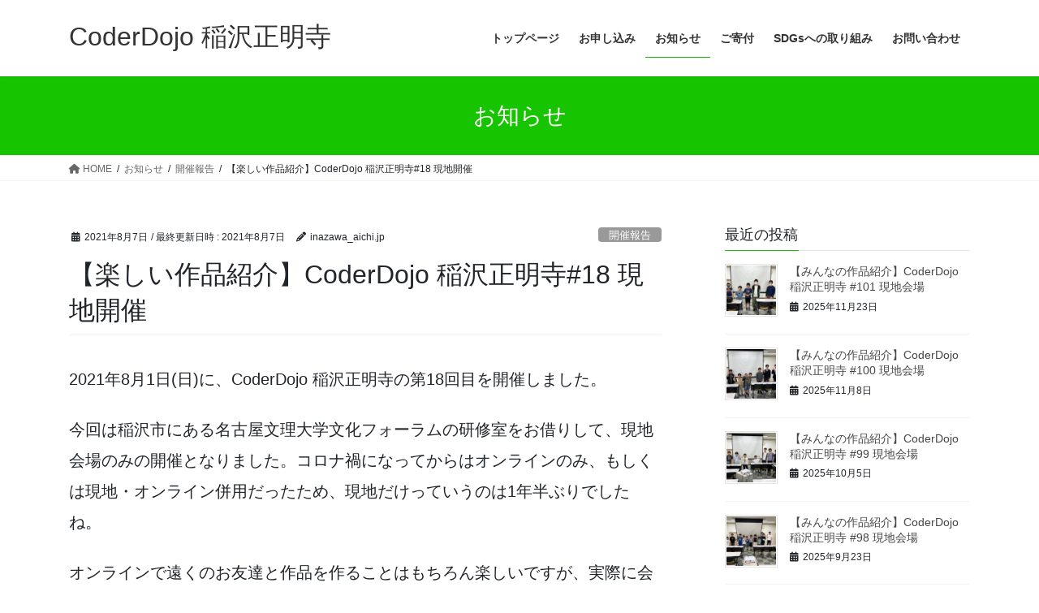

--- FILE ---
content_type: text/html; charset=UTF-8
request_url: https://coderdojo-inazawash.com/report-210801/
body_size: 16737
content:
<!DOCTYPE html>
<html lang="ja">
<head>
<meta charset="utf-8">
<meta http-equiv="X-UA-Compatible" content="IE=edge">
<meta name="viewport" content="width=device-width, initial-scale=1">

<title>【楽しい作品紹介】CoderDojo 稲沢正明寺#18 現地開催 | CoderDojo 稲沢正明寺</title>
<meta name='robots' content='max-image-preview:large' />
	<style>img:is([sizes="auto" i], [sizes^="auto," i]) { contain-intrinsic-size: 3000px 1500px }</style>
	<link rel="alternate" type="application/rss+xml" title="CoderDojo 稲沢正明寺 &raquo; フィード" href="https://coderdojo-inazawash.com/feed/" />
<link rel="alternate" type="application/rss+xml" title="CoderDojo 稲沢正明寺 &raquo; コメントフィード" href="https://coderdojo-inazawash.com/comments/feed/" />
<link rel="alternate" type="application/rss+xml" title="CoderDojo 稲沢正明寺 &raquo; 【楽しい作品紹介】CoderDojo 稲沢正明寺#18 現地開催 のコメントのフィード" href="https://coderdojo-inazawash.com/report-210801/feed/" />
<meta name="description" content="2021年8月1日(日)に、CoderDojo 稲沢正明寺の第18回目を開催しました。今回は稲沢市にある名古屋文理大学文化フォーラムの研修室をお借りして、現地会場のみの開催となりました。コロナ禍になってからはオンラインのみ、もしくは現地・オンライン併用だったため、現地だけっていうのは1年半ぶりでしたね。オンラインで遠くのお友達と作品を作ることはもちろん楽しいですが、実際に会場で（感染対策しながら）ワイワイと作品作りするのも楽しいですね。ht" /><script type="text/javascript">
/* <![CDATA[ */
window._wpemojiSettings = {"baseUrl":"https:\/\/s.w.org\/images\/core\/emoji\/16.0.1\/72x72\/","ext":".png","svgUrl":"https:\/\/s.w.org\/images\/core\/emoji\/16.0.1\/svg\/","svgExt":".svg","source":{"concatemoji":"https:\/\/coderdojo-inazawash.com\/wp-includes\/js\/wp-emoji-release.min.js?ver=6.8.3"}};
/*! This file is auto-generated */
!function(s,n){var o,i,e;function c(e){try{var t={supportTests:e,timestamp:(new Date).valueOf()};sessionStorage.setItem(o,JSON.stringify(t))}catch(e){}}function p(e,t,n){e.clearRect(0,0,e.canvas.width,e.canvas.height),e.fillText(t,0,0);var t=new Uint32Array(e.getImageData(0,0,e.canvas.width,e.canvas.height).data),a=(e.clearRect(0,0,e.canvas.width,e.canvas.height),e.fillText(n,0,0),new Uint32Array(e.getImageData(0,0,e.canvas.width,e.canvas.height).data));return t.every(function(e,t){return e===a[t]})}function u(e,t){e.clearRect(0,0,e.canvas.width,e.canvas.height),e.fillText(t,0,0);for(var n=e.getImageData(16,16,1,1),a=0;a<n.data.length;a++)if(0!==n.data[a])return!1;return!0}function f(e,t,n,a){switch(t){case"flag":return n(e,"\ud83c\udff3\ufe0f\u200d\u26a7\ufe0f","\ud83c\udff3\ufe0f\u200b\u26a7\ufe0f")?!1:!n(e,"\ud83c\udde8\ud83c\uddf6","\ud83c\udde8\u200b\ud83c\uddf6")&&!n(e,"\ud83c\udff4\udb40\udc67\udb40\udc62\udb40\udc65\udb40\udc6e\udb40\udc67\udb40\udc7f","\ud83c\udff4\u200b\udb40\udc67\u200b\udb40\udc62\u200b\udb40\udc65\u200b\udb40\udc6e\u200b\udb40\udc67\u200b\udb40\udc7f");case"emoji":return!a(e,"\ud83e\udedf")}return!1}function g(e,t,n,a){var r="undefined"!=typeof WorkerGlobalScope&&self instanceof WorkerGlobalScope?new OffscreenCanvas(300,150):s.createElement("canvas"),o=r.getContext("2d",{willReadFrequently:!0}),i=(o.textBaseline="top",o.font="600 32px Arial",{});return e.forEach(function(e){i[e]=t(o,e,n,a)}),i}function t(e){var t=s.createElement("script");t.src=e,t.defer=!0,s.head.appendChild(t)}"undefined"!=typeof Promise&&(o="wpEmojiSettingsSupports",i=["flag","emoji"],n.supports={everything:!0,everythingExceptFlag:!0},e=new Promise(function(e){s.addEventListener("DOMContentLoaded",e,{once:!0})}),new Promise(function(t){var n=function(){try{var e=JSON.parse(sessionStorage.getItem(o));if("object"==typeof e&&"number"==typeof e.timestamp&&(new Date).valueOf()<e.timestamp+604800&&"object"==typeof e.supportTests)return e.supportTests}catch(e){}return null}();if(!n){if("undefined"!=typeof Worker&&"undefined"!=typeof OffscreenCanvas&&"undefined"!=typeof URL&&URL.createObjectURL&&"undefined"!=typeof Blob)try{var e="postMessage("+g.toString()+"("+[JSON.stringify(i),f.toString(),p.toString(),u.toString()].join(",")+"));",a=new Blob([e],{type:"text/javascript"}),r=new Worker(URL.createObjectURL(a),{name:"wpTestEmojiSupports"});return void(r.onmessage=function(e){c(n=e.data),r.terminate(),t(n)})}catch(e){}c(n=g(i,f,p,u))}t(n)}).then(function(e){for(var t in e)n.supports[t]=e[t],n.supports.everything=n.supports.everything&&n.supports[t],"flag"!==t&&(n.supports.everythingExceptFlag=n.supports.everythingExceptFlag&&n.supports[t]);n.supports.everythingExceptFlag=n.supports.everythingExceptFlag&&!n.supports.flag,n.DOMReady=!1,n.readyCallback=function(){n.DOMReady=!0}}).then(function(){return e}).then(function(){var e;n.supports.everything||(n.readyCallback(),(e=n.source||{}).concatemoji?t(e.concatemoji):e.wpemoji&&e.twemoji&&(t(e.twemoji),t(e.wpemoji)))}))}((window,document),window._wpemojiSettings);
/* ]]> */
</script>
<link rel='stylesheet' id='vkExUnit_common_style-css' href='https://coderdojo-inazawash.com/wp-content/plugins/vk-all-in-one-expansion-unit/assets/css/vkExUnit_style.css?ver=9.112.3.0' type='text/css' media='all' />
<style id='vkExUnit_common_style-inline-css' type='text/css'>
:root {--ver_page_top_button_url:url(https://coderdojo-inazawash.com/wp-content/plugins/vk-all-in-one-expansion-unit/assets/images/to-top-btn-icon.svg);}@font-face {font-weight: normal;font-style: normal;font-family: "vk_sns";src: url("https://coderdojo-inazawash.com/wp-content/plugins/vk-all-in-one-expansion-unit/inc/sns/icons/fonts/vk_sns.eot?-bq20cj");src: url("https://coderdojo-inazawash.com/wp-content/plugins/vk-all-in-one-expansion-unit/inc/sns/icons/fonts/vk_sns.eot?#iefix-bq20cj") format("embedded-opentype"),url("https://coderdojo-inazawash.com/wp-content/plugins/vk-all-in-one-expansion-unit/inc/sns/icons/fonts/vk_sns.woff?-bq20cj") format("woff"),url("https://coderdojo-inazawash.com/wp-content/plugins/vk-all-in-one-expansion-unit/inc/sns/icons/fonts/vk_sns.ttf?-bq20cj") format("truetype"),url("https://coderdojo-inazawash.com/wp-content/plugins/vk-all-in-one-expansion-unit/inc/sns/icons/fonts/vk_sns.svg?-bq20cj#vk_sns") format("svg");}
.veu_promotion-alert__content--text {border: 1px solid rgba(0,0,0,0.125);padding: 0.5em 1em;border-radius: var(--vk-size-radius);margin-bottom: var(--vk-margin-block-bottom);font-size: 0.875rem;}/* Alert Content部分に段落タグを入れた場合に最後の段落の余白を0にする */.veu_promotion-alert__content--text p:last-of-type{margin-bottom:0;margin-top: 0;}
</style>
<style id='wp-emoji-styles-inline-css' type='text/css'>

	img.wp-smiley, img.emoji {
		display: inline !important;
		border: none !important;
		box-shadow: none !important;
		height: 1em !important;
		width: 1em !important;
		margin: 0 0.07em !important;
		vertical-align: -0.1em !important;
		background: none !important;
		padding: 0 !important;
	}
</style>
<link rel='stylesheet' id='wp-block-library-css' href='https://coderdojo-inazawash.com/wp-includes/css/dist/block-library/style.min.css?ver=6.8.3' type='text/css' media='all' />
<style id='wp-block-library-inline-css' type='text/css'>
/* VK Color Palettes */
</style>
<style id='classic-theme-styles-inline-css' type='text/css'>
/*! This file is auto-generated */
.wp-block-button__link{color:#fff;background-color:#32373c;border-radius:9999px;box-shadow:none;text-decoration:none;padding:calc(.667em + 2px) calc(1.333em + 2px);font-size:1.125em}.wp-block-file__button{background:#32373c;color:#fff;text-decoration:none}
</style>
<style id='global-styles-inline-css' type='text/css'>
:root{--wp--preset--aspect-ratio--square: 1;--wp--preset--aspect-ratio--4-3: 4/3;--wp--preset--aspect-ratio--3-4: 3/4;--wp--preset--aspect-ratio--3-2: 3/2;--wp--preset--aspect-ratio--2-3: 2/3;--wp--preset--aspect-ratio--16-9: 16/9;--wp--preset--aspect-ratio--9-16: 9/16;--wp--preset--color--black: #000000;--wp--preset--color--cyan-bluish-gray: #abb8c3;--wp--preset--color--white: #ffffff;--wp--preset--color--pale-pink: #f78da7;--wp--preset--color--vivid-red: #cf2e2e;--wp--preset--color--luminous-vivid-orange: #ff6900;--wp--preset--color--luminous-vivid-amber: #fcb900;--wp--preset--color--light-green-cyan: #7bdcb5;--wp--preset--color--vivid-green-cyan: #00d084;--wp--preset--color--pale-cyan-blue: #8ed1fc;--wp--preset--color--vivid-cyan-blue: #0693e3;--wp--preset--color--vivid-purple: #9b51e0;--wp--preset--gradient--vivid-cyan-blue-to-vivid-purple: linear-gradient(135deg,rgba(6,147,227,1) 0%,rgb(155,81,224) 100%);--wp--preset--gradient--light-green-cyan-to-vivid-green-cyan: linear-gradient(135deg,rgb(122,220,180) 0%,rgb(0,208,130) 100%);--wp--preset--gradient--luminous-vivid-amber-to-luminous-vivid-orange: linear-gradient(135deg,rgba(252,185,0,1) 0%,rgba(255,105,0,1) 100%);--wp--preset--gradient--luminous-vivid-orange-to-vivid-red: linear-gradient(135deg,rgba(255,105,0,1) 0%,rgb(207,46,46) 100%);--wp--preset--gradient--very-light-gray-to-cyan-bluish-gray: linear-gradient(135deg,rgb(238,238,238) 0%,rgb(169,184,195) 100%);--wp--preset--gradient--cool-to-warm-spectrum: linear-gradient(135deg,rgb(74,234,220) 0%,rgb(151,120,209) 20%,rgb(207,42,186) 40%,rgb(238,44,130) 60%,rgb(251,105,98) 80%,rgb(254,248,76) 100%);--wp--preset--gradient--blush-light-purple: linear-gradient(135deg,rgb(255,206,236) 0%,rgb(152,150,240) 100%);--wp--preset--gradient--blush-bordeaux: linear-gradient(135deg,rgb(254,205,165) 0%,rgb(254,45,45) 50%,rgb(107,0,62) 100%);--wp--preset--gradient--luminous-dusk: linear-gradient(135deg,rgb(255,203,112) 0%,rgb(199,81,192) 50%,rgb(65,88,208) 100%);--wp--preset--gradient--pale-ocean: linear-gradient(135deg,rgb(255,245,203) 0%,rgb(182,227,212) 50%,rgb(51,167,181) 100%);--wp--preset--gradient--electric-grass: linear-gradient(135deg,rgb(202,248,128) 0%,rgb(113,206,126) 100%);--wp--preset--gradient--midnight: linear-gradient(135deg,rgb(2,3,129) 0%,rgb(40,116,252) 100%);--wp--preset--font-size--small: 13px;--wp--preset--font-size--medium: 20px;--wp--preset--font-size--large: 36px;--wp--preset--font-size--x-large: 42px;--wp--preset--spacing--20: 0.44rem;--wp--preset--spacing--30: 0.67rem;--wp--preset--spacing--40: 1rem;--wp--preset--spacing--50: 1.5rem;--wp--preset--spacing--60: 2.25rem;--wp--preset--spacing--70: 3.38rem;--wp--preset--spacing--80: 5.06rem;--wp--preset--shadow--natural: 6px 6px 9px rgba(0, 0, 0, 0.2);--wp--preset--shadow--deep: 12px 12px 50px rgba(0, 0, 0, 0.4);--wp--preset--shadow--sharp: 6px 6px 0px rgba(0, 0, 0, 0.2);--wp--preset--shadow--outlined: 6px 6px 0px -3px rgba(255, 255, 255, 1), 6px 6px rgba(0, 0, 0, 1);--wp--preset--shadow--crisp: 6px 6px 0px rgba(0, 0, 0, 1);}:where(.is-layout-flex){gap: 0.5em;}:where(.is-layout-grid){gap: 0.5em;}body .is-layout-flex{display: flex;}.is-layout-flex{flex-wrap: wrap;align-items: center;}.is-layout-flex > :is(*, div){margin: 0;}body .is-layout-grid{display: grid;}.is-layout-grid > :is(*, div){margin: 0;}:where(.wp-block-columns.is-layout-flex){gap: 2em;}:where(.wp-block-columns.is-layout-grid){gap: 2em;}:where(.wp-block-post-template.is-layout-flex){gap: 1.25em;}:where(.wp-block-post-template.is-layout-grid){gap: 1.25em;}.has-black-color{color: var(--wp--preset--color--black) !important;}.has-cyan-bluish-gray-color{color: var(--wp--preset--color--cyan-bluish-gray) !important;}.has-white-color{color: var(--wp--preset--color--white) !important;}.has-pale-pink-color{color: var(--wp--preset--color--pale-pink) !important;}.has-vivid-red-color{color: var(--wp--preset--color--vivid-red) !important;}.has-luminous-vivid-orange-color{color: var(--wp--preset--color--luminous-vivid-orange) !important;}.has-luminous-vivid-amber-color{color: var(--wp--preset--color--luminous-vivid-amber) !important;}.has-light-green-cyan-color{color: var(--wp--preset--color--light-green-cyan) !important;}.has-vivid-green-cyan-color{color: var(--wp--preset--color--vivid-green-cyan) !important;}.has-pale-cyan-blue-color{color: var(--wp--preset--color--pale-cyan-blue) !important;}.has-vivid-cyan-blue-color{color: var(--wp--preset--color--vivid-cyan-blue) !important;}.has-vivid-purple-color{color: var(--wp--preset--color--vivid-purple) !important;}.has-black-background-color{background-color: var(--wp--preset--color--black) !important;}.has-cyan-bluish-gray-background-color{background-color: var(--wp--preset--color--cyan-bluish-gray) !important;}.has-white-background-color{background-color: var(--wp--preset--color--white) !important;}.has-pale-pink-background-color{background-color: var(--wp--preset--color--pale-pink) !important;}.has-vivid-red-background-color{background-color: var(--wp--preset--color--vivid-red) !important;}.has-luminous-vivid-orange-background-color{background-color: var(--wp--preset--color--luminous-vivid-orange) !important;}.has-luminous-vivid-amber-background-color{background-color: var(--wp--preset--color--luminous-vivid-amber) !important;}.has-light-green-cyan-background-color{background-color: var(--wp--preset--color--light-green-cyan) !important;}.has-vivid-green-cyan-background-color{background-color: var(--wp--preset--color--vivid-green-cyan) !important;}.has-pale-cyan-blue-background-color{background-color: var(--wp--preset--color--pale-cyan-blue) !important;}.has-vivid-cyan-blue-background-color{background-color: var(--wp--preset--color--vivid-cyan-blue) !important;}.has-vivid-purple-background-color{background-color: var(--wp--preset--color--vivid-purple) !important;}.has-black-border-color{border-color: var(--wp--preset--color--black) !important;}.has-cyan-bluish-gray-border-color{border-color: var(--wp--preset--color--cyan-bluish-gray) !important;}.has-white-border-color{border-color: var(--wp--preset--color--white) !important;}.has-pale-pink-border-color{border-color: var(--wp--preset--color--pale-pink) !important;}.has-vivid-red-border-color{border-color: var(--wp--preset--color--vivid-red) !important;}.has-luminous-vivid-orange-border-color{border-color: var(--wp--preset--color--luminous-vivid-orange) !important;}.has-luminous-vivid-amber-border-color{border-color: var(--wp--preset--color--luminous-vivid-amber) !important;}.has-light-green-cyan-border-color{border-color: var(--wp--preset--color--light-green-cyan) !important;}.has-vivid-green-cyan-border-color{border-color: var(--wp--preset--color--vivid-green-cyan) !important;}.has-pale-cyan-blue-border-color{border-color: var(--wp--preset--color--pale-cyan-blue) !important;}.has-vivid-cyan-blue-border-color{border-color: var(--wp--preset--color--vivid-cyan-blue) !important;}.has-vivid-purple-border-color{border-color: var(--wp--preset--color--vivid-purple) !important;}.has-vivid-cyan-blue-to-vivid-purple-gradient-background{background: var(--wp--preset--gradient--vivid-cyan-blue-to-vivid-purple) !important;}.has-light-green-cyan-to-vivid-green-cyan-gradient-background{background: var(--wp--preset--gradient--light-green-cyan-to-vivid-green-cyan) !important;}.has-luminous-vivid-amber-to-luminous-vivid-orange-gradient-background{background: var(--wp--preset--gradient--luminous-vivid-amber-to-luminous-vivid-orange) !important;}.has-luminous-vivid-orange-to-vivid-red-gradient-background{background: var(--wp--preset--gradient--luminous-vivid-orange-to-vivid-red) !important;}.has-very-light-gray-to-cyan-bluish-gray-gradient-background{background: var(--wp--preset--gradient--very-light-gray-to-cyan-bluish-gray) !important;}.has-cool-to-warm-spectrum-gradient-background{background: var(--wp--preset--gradient--cool-to-warm-spectrum) !important;}.has-blush-light-purple-gradient-background{background: var(--wp--preset--gradient--blush-light-purple) !important;}.has-blush-bordeaux-gradient-background{background: var(--wp--preset--gradient--blush-bordeaux) !important;}.has-luminous-dusk-gradient-background{background: var(--wp--preset--gradient--luminous-dusk) !important;}.has-pale-ocean-gradient-background{background: var(--wp--preset--gradient--pale-ocean) !important;}.has-electric-grass-gradient-background{background: var(--wp--preset--gradient--electric-grass) !important;}.has-midnight-gradient-background{background: var(--wp--preset--gradient--midnight) !important;}.has-small-font-size{font-size: var(--wp--preset--font-size--small) !important;}.has-medium-font-size{font-size: var(--wp--preset--font-size--medium) !important;}.has-large-font-size{font-size: var(--wp--preset--font-size--large) !important;}.has-x-large-font-size{font-size: var(--wp--preset--font-size--x-large) !important;}
:where(.wp-block-post-template.is-layout-flex){gap: 1.25em;}:where(.wp-block-post-template.is-layout-grid){gap: 1.25em;}
:where(.wp-block-columns.is-layout-flex){gap: 2em;}:where(.wp-block-columns.is-layout-grid){gap: 2em;}
:root :where(.wp-block-pullquote){font-size: 1.5em;line-height: 1.6;}
</style>
<link rel='stylesheet' id='contact-form-7-css' href='https://coderdojo-inazawash.com/wp-content/plugins/contact-form-7/includes/css/styles.css?ver=6.1.3' type='text/css' media='all' />
<link rel='stylesheet' id='vk-swiper-style-css' href='https://coderdojo-inazawash.com/wp-content/plugins/vk-blocks/vendor/vektor-inc/vk-swiper/src/assets/css/swiper-bundle.min.css?ver=11.0.2' type='text/css' media='all' />
<link rel='stylesheet' id='child-style-css' href='https://coderdojo-inazawash.com/wp-content/themes/lightning_child_sample/style.css?ver=6.8.3' type='text/css' media='all' />
<link rel='stylesheet' id='bootstrap-4-style-css' href='https://coderdojo-inazawash.com/wp-content/themes/lightning/_g2/library/bootstrap-4/css/bootstrap.min.css?ver=4.5.0' type='text/css' media='all' />
<link rel='stylesheet' id='lightning-common-style-css' href='https://coderdojo-inazawash.com/wp-content/themes/lightning/_g2/assets/css/common.css?ver=15.32.1' type='text/css' media='all' />
<style id='lightning-common-style-inline-css' type='text/css'>
/* vk-mobile-nav */:root {--vk-mobile-nav-menu-btn-bg-src: url("https://coderdojo-inazawash.com/wp-content/themes/lightning/_g2/inc/vk-mobile-nav/package/images/vk-menu-btn-black.svg");--vk-mobile-nav-menu-btn-close-bg-src: url("https://coderdojo-inazawash.com/wp-content/themes/lightning/_g2/inc/vk-mobile-nav/package/images/vk-menu-close-black.svg");--vk-menu-acc-icon-open-black-bg-src: url("https://coderdojo-inazawash.com/wp-content/themes/lightning/_g2/inc/vk-mobile-nav/package/images/vk-menu-acc-icon-open-black.svg");--vk-menu-acc-icon-open-white-bg-src: url("https://coderdojo-inazawash.com/wp-content/themes/lightning/_g2/inc/vk-mobile-nav/package/images/vk-menu-acc-icon-open-white.svg");--vk-menu-acc-icon-close-black-bg-src: url("https://coderdojo-inazawash.com/wp-content/themes/lightning/_g2/inc/vk-mobile-nav/package/images/vk-menu-close-black.svg");--vk-menu-acc-icon-close-white-bg-src: url("https://coderdojo-inazawash.com/wp-content/themes/lightning/_g2/inc/vk-mobile-nav/package/images/vk-menu-close-white.svg");}
</style>
<link rel='stylesheet' id='lightning-design-style-css' href='https://coderdojo-inazawash.com/wp-content/themes/lightning/_g2/design-skin/origin2/css/style.css?ver=15.32.1' type='text/css' media='all' />
<style id='lightning-design-style-inline-css' type='text/css'>
:root {--color-key:#16c400;--wp--preset--color--vk-color-primary:#16c400;--color-key-dark:#14af00;}
/* ltg common custom */:root {--vk-menu-acc-btn-border-color:#333;--vk-color-primary:#16c400;--vk-color-primary-dark:#14af00;--vk-color-primary-vivid:#18d800;--color-key:#16c400;--wp--preset--color--vk-color-primary:#16c400;--color-key-dark:#14af00;}.veu_color_txt_key { color:#14af00 ; }.veu_color_bg_key { background-color:#14af00 ; }.veu_color_border_key { border-color:#14af00 ; }.btn-default { border-color:#16c400;color:#16c400;}.btn-default:focus,.btn-default:hover { border-color:#16c400;background-color: #16c400; }.wp-block-search__button,.btn-primary { background-color:#16c400;border-color:#14af00; }.wp-block-search__button:focus,.wp-block-search__button:hover,.btn-primary:not(:disabled):not(.disabled):active,.btn-primary:focus,.btn-primary:hover { background-color:#14af00;border-color:#16c400; }.btn-outline-primary { color : #16c400 ; border-color:#16c400; }.btn-outline-primary:not(:disabled):not(.disabled):active,.btn-outline-primary:focus,.btn-outline-primary:hover { color : #fff; background-color:#16c400;border-color:#14af00; }a { color:#337ab7; }
.tagcloud a:before { font-family: "Font Awesome 5 Free";content: "\f02b";font-weight: bold; }
.media .media-body .media-heading a:hover { color:#16c400; }@media (min-width: 768px){.gMenu > li:before,.gMenu > li.menu-item-has-children::after { border-bottom-color:#14af00 }.gMenu li li { background-color:#14af00 }.gMenu li li a:hover { background-color:#16c400; }} /* @media (min-width: 768px) */.page-header { background-color:#16c400; }h2,.mainSection-title { border-top-color:#16c400; }h3:after,.subSection-title:after { border-bottom-color:#16c400; }ul.page-numbers li span.page-numbers.current,.page-link dl .post-page-numbers.current { background-color:#16c400; }.pager li > a { border-color:#16c400;color:#16c400;}.pager li > a:hover { background-color:#16c400;color:#fff;}.siteFooter { border-top-color:#16c400; }dt { border-left-color:#16c400; }:root {--g_nav_main_acc_icon_open_url:url(https://coderdojo-inazawash.com/wp-content/themes/lightning/_g2/inc/vk-mobile-nav/package/images/vk-menu-acc-icon-open-black.svg);--g_nav_main_acc_icon_close_url: url(https://coderdojo-inazawash.com/wp-content/themes/lightning/_g2/inc/vk-mobile-nav/package/images/vk-menu-close-black.svg);--g_nav_sub_acc_icon_open_url: url(https://coderdojo-inazawash.com/wp-content/themes/lightning/_g2/inc/vk-mobile-nav/package/images/vk-menu-acc-icon-open-white.svg);--g_nav_sub_acc_icon_close_url: url(https://coderdojo-inazawash.com/wp-content/themes/lightning/_g2/inc/vk-mobile-nav/package/images/vk-menu-close-white.svg);}
</style>
<link rel='stylesheet' id='veu-cta-css' href='https://coderdojo-inazawash.com/wp-content/plugins/vk-all-in-one-expansion-unit/inc/call-to-action/package/assets/css/style.css?ver=9.112.3.0' type='text/css' media='all' />
<link rel='stylesheet' id='vk-blocks-build-css-css' href='https://coderdojo-inazawash.com/wp-content/plugins/vk-blocks/build/block-build.css?ver=1.114.2.1' type='text/css' media='all' />
<style id='vk-blocks-build-css-inline-css' type='text/css'>
:root {--vk_flow-arrow: url(https://coderdojo-inazawash.com/wp-content/plugins/vk-blocks/inc/vk-blocks/images/arrow_bottom.svg);--vk_image-mask-circle: url(https://coderdojo-inazawash.com/wp-content/plugins/vk-blocks/inc/vk-blocks/images/circle.svg);--vk_image-mask-wave01: url(https://coderdojo-inazawash.com/wp-content/plugins/vk-blocks/inc/vk-blocks/images/wave01.svg);--vk_image-mask-wave02: url(https://coderdojo-inazawash.com/wp-content/plugins/vk-blocks/inc/vk-blocks/images/wave02.svg);--vk_image-mask-wave03: url(https://coderdojo-inazawash.com/wp-content/plugins/vk-blocks/inc/vk-blocks/images/wave03.svg);--vk_image-mask-wave04: url(https://coderdojo-inazawash.com/wp-content/plugins/vk-blocks/inc/vk-blocks/images/wave04.svg);}

	:root {

		--vk-balloon-border-width:1px;

		--vk-balloon-speech-offset:-12px;
	}
	
</style>
<link rel='stylesheet' id='lightning-theme-style-css' href='https://coderdojo-inazawash.com/wp-content/themes/lightning_child_sample/style.css?ver=15.32.1' type='text/css' media='all' />
<link rel='stylesheet' id='vk-font-awesome-css' href='https://coderdojo-inazawash.com/wp-content/themes/lightning/vendor/vektor-inc/font-awesome-versions/src/versions/6/css/all.min.css?ver=6.6.0' type='text/css' media='all' />
<script type="text/javascript" src="https://coderdojo-inazawash.com/wp-includes/js/jquery/jquery.min.js?ver=3.7.1" id="jquery-core-js"></script>
<script type="text/javascript" src="https://coderdojo-inazawash.com/wp-includes/js/jquery/jquery-migrate.min.js?ver=3.4.1" id="jquery-migrate-js"></script>
<link rel="https://api.w.org/" href="https://coderdojo-inazawash.com/wp-json/" /><link rel="alternate" title="JSON" type="application/json" href="https://coderdojo-inazawash.com/wp-json/wp/v2/posts/753" /><link rel="EditURI" type="application/rsd+xml" title="RSD" href="https://coderdojo-inazawash.com/xmlrpc.php?rsd" />
<meta name="generator" content="WordPress 6.8.3" />
<link rel="canonical" href="https://coderdojo-inazawash.com/report-210801/" />
<link rel='shortlink' href='https://coderdojo-inazawash.com/?p=753' />
<link rel="alternate" title="oEmbed (JSON)" type="application/json+oembed" href="https://coderdojo-inazawash.com/wp-json/oembed/1.0/embed?url=https%3A%2F%2Fcoderdojo-inazawash.com%2Freport-210801%2F" />
<link rel="alternate" title="oEmbed (XML)" type="text/xml+oembed" href="https://coderdojo-inazawash.com/wp-json/oembed/1.0/embed?url=https%3A%2F%2Fcoderdojo-inazawash.com%2Freport-210801%2F&#038;format=xml" />
<style id="lightning-color-custom-for-plugins" type="text/css">/* ltg theme common */.color_key_bg,.color_key_bg_hover:hover{background-color: #16c400;}.color_key_txt,.color_key_txt_hover:hover{color: #16c400;}.color_key_border,.color_key_border_hover:hover{border-color: #16c400;}.color_key_dark_bg,.color_key_dark_bg_hover:hover{background-color: #14af00;}.color_key_dark_txt,.color_key_dark_txt_hover:hover{color: #14af00;}.color_key_dark_border,.color_key_dark_border_hover:hover{border-color: #14af00;}</style><!-- [ VK All in One Expansion Unit OGP ] -->
<meta property="og:site_name" content="CoderDojo 稲沢正明寺" />
<meta property="og:url" content="https://coderdojo-inazawash.com/report-210801/" />
<meta property="og:title" content="【楽しい作品紹介】CoderDojo 稲沢正明寺#18 現地開催 | CoderDojo 稲沢正明寺" />
<meta property="og:description" content="2021年8月1日(日)に、CoderDojo 稲沢正明寺の第18回目を開催しました。今回は稲沢市にある名古屋文理大学文化フォーラムの研修室をお借りして、現地会場のみの開催となりました。コロナ禍になってからはオンラインのみ、もしくは現地・オンライン併用だったため、現地だけっていうのは1年半ぶりでしたね。オンラインで遠くのお友達と作品を作ることはもちろん楽しいですが、実際に会場で（感染対策しながら）ワイワイと作品作りするのも楽しいですね。ht" />
<meta property="og:type" content="article" />
<meta property="og:image" content="https://coderdojo-inazawash.com/wp-content/uploads/2021/08/210801_記念撮影-1024x1020.jpg" />
<meta property="og:image:width" content="1024" />
<meta property="og:image:height" content="1020" />
<!-- [ / VK All in One Expansion Unit OGP ] -->
<!-- [ VK All in One Expansion Unit twitter card ] -->
<meta name="twitter:card" content="summary_large_image">
<meta name="twitter:description" content="2021年8月1日(日)に、CoderDojo 稲沢正明寺の第18回目を開催しました。今回は稲沢市にある名古屋文理大学文化フォーラムの研修室をお借りして、現地会場のみの開催となりました。コロナ禍になってからはオンラインのみ、もしくは現地・オンライン併用だったため、現地だけっていうのは1年半ぶりでしたね。オンラインで遠くのお友達と作品を作ることはもちろん楽しいですが、実際に会場で（感染対策しながら）ワイワイと作品作りするのも楽しいですね。ht">
<meta name="twitter:title" content="【楽しい作品紹介】CoderDojo 稲沢正明寺#18 現地開催 | CoderDojo 稲沢正明寺">
<meta name="twitter:url" content="https://coderdojo-inazawash.com/report-210801/">
	<meta name="twitter:image" content="https://coderdojo-inazawash.com/wp-content/uploads/2021/08/210801_記念撮影-1024x1020.jpg">
	<meta name="twitter:domain" content="coderdojo-inazawash.com">
	<!-- [ / VK All in One Expansion Unit twitter card ] -->
	<link rel="icon" href="https://coderdojo-inazawash.com/wp-content/uploads/2021/09/IMG_3532-150x150.jpg" sizes="32x32" />
<link rel="icon" href="https://coderdojo-inazawash.com/wp-content/uploads/2021/09/IMG_3532.jpg" sizes="192x192" />
<link rel="apple-touch-icon" href="https://coderdojo-inazawash.com/wp-content/uploads/2021/09/IMG_3532.jpg" />
<meta name="msapplication-TileImage" content="https://coderdojo-inazawash.com/wp-content/uploads/2021/09/IMG_3532.jpg" />
<!-- [ VK All in One Expansion Unit Article Structure Data ] --><script type="application/ld+json">{"@context":"https://schema.org/","@type":"Article","headline":"【楽しい作品紹介】CoderDojo 稲沢正明寺#18 現地開催","image":"https://coderdojo-inazawash.com/wp-content/uploads/2021/08/210801_記念撮影-320x180.jpg","datePublished":"2021-08-07T12:38:47+09:00","dateModified":"2021-08-07T12:38:48+09:00","author":{"@type":"","name":"inazawa_aichi.jp","url":"https://coderdojo-inazawash.com/","sameAs":""}}</script><!-- [ / VK All in One Expansion Unit Article Structure Data ] -->
</head>
<body class="wp-singular post-template-default single single-post postid-753 single-format-standard wp-theme-lightning wp-child-theme-lightning_child_sample vk-blocks fa_v6_css post-name-report-210801 category-reports post-type-post sidebar-fix sidebar-fix-priority-top bootstrap4 device-pc">
<a class="skip-link screen-reader-text" href="#main">コンテンツへスキップ</a>
<a class="skip-link screen-reader-text" href="#vk-mobile-nav">ナビゲーションに移動</a>
<header class="siteHeader">
		<div class="container siteHeadContainer">
		<div class="navbar-header">
						<p class="navbar-brand siteHeader_logo">
			<a href="https://coderdojo-inazawash.com/">
				<span>CoderDojo 稲沢正明寺</span>
			</a>
			</p>
					</div>

					<div id="gMenu_outer" class="gMenu_outer">
				<nav class="menu-%e3%83%a1%e3%82%a4%e3%83%b3%e3%83%a1%e3%83%8b%e3%83%a5%e3%83%bc-container"><ul id="menu-%e3%83%a1%e3%82%a4%e3%83%b3%e3%83%a1%e3%83%8b%e3%83%a5%e3%83%bc" class="menu gMenu vk-menu-acc"><li id="menu-item-47" class="menu-item menu-item-type-post_type menu-item-object-page menu-item-home"><a href="https://coderdojo-inazawash.com/"><strong class="gMenu_name">トップページ</strong></a></li>
<li id="menu-item-355" class="menu-item menu-item-type-custom menu-item-object-custom"><a href="https://coderdojo-shomeiji.peatix.com/"><strong class="gMenu_name">お申し込み</strong></a></li>
<li id="menu-item-50" class="menu-item menu-item-type-post_type menu-item-object-page current_page_parent current-menu-ancestor"><a href="https://coderdojo-inazawash.com/news/"><strong class="gMenu_name">お知らせ</strong></a></li>
<li id="menu-item-1390" class="menu-item menu-item-type-post_type menu-item-object-page"><a href="https://coderdojo-inazawash.com/donate/"><strong class="gMenu_name">ご寄付</strong></a></li>
<li id="menu-item-848" class="menu-item menu-item-type-post_type menu-item-object-page"><a href="https://coderdojo-inazawash.com/sdgs/"><strong class="gMenu_name">SDGsへの取り組み</strong></a></li>
<li id="menu-item-49" class="menu-item menu-item-type-post_type menu-item-object-page"><a href="https://coderdojo-inazawash.com/question/"><strong class="gMenu_name">お問い合わせ</strong></a></li>
</ul></nav>			</div>
			</div>
	</header>

<div class="section page-header"><div class="container"><div class="row"><div class="col-md-12">
<div class="page-header_pageTitle">
お知らせ</div>
</div></div></div></div><!-- [ /.page-header ] -->


<!-- [ .breadSection ] --><div class="section breadSection"><div class="container"><div class="row"><ol class="breadcrumb" itemscope itemtype="https://schema.org/BreadcrumbList"><li id="panHome" itemprop="itemListElement" itemscope itemtype="http://schema.org/ListItem"><a itemprop="item" href="https://coderdojo-inazawash.com/"><span itemprop="name"><i class="fa fa-home"></i> HOME</span></a><meta itemprop="position" content="1" /></li><li itemprop="itemListElement" itemscope itemtype="http://schema.org/ListItem"><a itemprop="item" href="https://coderdojo-inazawash.com/news/"><span itemprop="name">お知らせ</span></a><meta itemprop="position" content="2" /></li><li itemprop="itemListElement" itemscope itemtype="http://schema.org/ListItem"><a itemprop="item" href="https://coderdojo-inazawash.com/category/reports/"><span itemprop="name">開催報告</span></a><meta itemprop="position" content="3" /></li><li><span>【楽しい作品紹介】CoderDojo 稲沢正明寺#18 現地開催</span><meta itemprop="position" content="4" /></li></ol></div></div></div><!-- [ /.breadSection ] -->

<div class="section siteContent">
<div class="container">
<div class="row">

	<div class="col mainSection mainSection-col-two baseSection vk_posts-mainSection" id="main" role="main">
				<article id="post-753" class="entry entry-full post-753 post type-post status-publish format-standard has-post-thumbnail hentry category-reports">

	
	
		<header class="entry-header">
			<div class="entry-meta">


<span class="published entry-meta_items">2021年8月7日</span>

<span class="entry-meta_items entry-meta_updated">/ 最終更新日時 : <span class="updated">2021年8月7日</span></span>


	
	<span class="vcard author entry-meta_items entry-meta_items_author"><span class="fn">inazawa_aichi.jp</span></span>



<span class="entry-meta_items entry-meta_items_term"><a href="https://coderdojo-inazawash.com/category/reports/" class="btn btn-xs btn-primary entry-meta_items_term_button" style="background-color:#999999;border:none;">開催報告</a></span>
</div>
				<h1 class="entry-title">
											【楽しい作品紹介】CoderDojo 稲沢正明寺#18 現地開催									</h1>
		</header>

	
	
	<div class="entry-body">
				
<p>2021年8月1日(日)に、CoderDojo 稲沢正明寺の第18回目を開催しました。</p>



<p>今回は稲沢市にある名古屋文理大学文化フォーラムの研修室をお借りして、現地会場のみの開催となりました。コロナ禍になってからはオンラインのみ、もしくは現地・オンライン併用だったため、現地だけっていうのは1年半ぶりでしたね。</p>



<p>オンラインで遠くのお友達と作品を作ることはもちろん楽しいですが、実際に会場で（感染対策しながら）ワイワイと作品作りするのも楽しいですね。</p>



<figure class="wp-block-image size-large"><img fetchpriority="high" decoding="async" width="1024" height="565" src="https://coderdojo-inazawash.com/wp-content/uploads/2021/08/210801_全体１-1024x565.jpg" alt="" class="wp-image-754" srcset="https://coderdojo-inazawash.com/wp-content/uploads/2021/08/210801_全体１-1024x565.jpg 1024w, https://coderdojo-inazawash.com/wp-content/uploads/2021/08/210801_全体１-300x166.jpg 300w, https://coderdojo-inazawash.com/wp-content/uploads/2021/08/210801_全体１-768x424.jpg 768w, https://coderdojo-inazawash.com/wp-content/uploads/2021/08/210801_全体１-1536x848.jpg 1536w, https://coderdojo-inazawash.com/wp-content/uploads/2021/08/210801_全体１-2048x1130.jpg 2048w" sizes="(max-width: 1024px) 100vw, 1024px" /></figure>



<figure class="wp-block-embed is-type-wp-embed is-provider-coderdojo-稲沢正明寺 wp-block-embed-coderdojo-稲沢正明寺"><div class="wp-block-embed__wrapper">
<blockquote class="wp-embedded-content" data-secret="leDL11sPwC"><a href="https://coderdojo-inazawash.com/stopcovid19/">新型コロナウィルス感染症対策に関して</a></blockquote><iframe class="wp-embedded-content" sandbox="allow-scripts" security="restricted" style="position: absolute; clip: rect(1px, 1px, 1px, 1px);" title="&#8220;新型コロナウィルス感染症対策に関して&#8221; &#8212; CoderDojo 稲沢正明寺" src="https://coderdojo-inazawash.com/stopcovid19/embed/#?secret=leDL11sPwC" data-secret="leDL11sPwC" width="600" height="338" frameborder="0" marginwidth="0" marginheight="0" scrolling="no"></iframe>
</div></figure>



<h2 class="wp-block-heading">参加ニンジャ</h2>



<p>今回は全部で６人の子供たちが集まってくれました。また久しぶりに、チャンピオン以外のメンターさんが現地で参加してくれました。</p>



<ul class="wp-block-list"><li>ニンジャ　　6名</li><li>メンター　　2名</li></ul>



<h3 class="wp-block-heading">ニンジャ①</h3>



<p>最初のニンジャはScratchのコーディングカードの中から、「バーチャルペットカード」にチャレンジしました。</p>



<p>こちらのカードは自分の好きな動物を選んで、お世話ができるというもの。</p>



<p>どんなお世話ができるかというと、</p>



<ul class="wp-block-list"><li>エサをあげる</li><li>お水をあげる</li><li>遊んであげる</li></ul>



<p>これらのことができるんですね〜。</p>



<p>こちらのお友達は、ハミネズミを選んでお世話をすることに。</p>



<p></p>



<figure class="wp-block-image size-large"><img decoding="async" width="1024" height="771" src="https://coderdojo-inazawash.com/wp-content/uploads/2021/08/210801_ニンジャ①_1-1024x771.png" alt="" class="wp-image-756" srcset="https://coderdojo-inazawash.com/wp-content/uploads/2021/08/210801_ニンジャ①_1-1024x771.png 1024w, https://coderdojo-inazawash.com/wp-content/uploads/2021/08/210801_ニンジャ①_1-300x226.png 300w, https://coderdojo-inazawash.com/wp-content/uploads/2021/08/210801_ニンジャ①_1-768x578.png 768w, https://coderdojo-inazawash.com/wp-content/uploads/2021/08/210801_ニンジャ①_1-1536x1156.png 1536w, https://coderdojo-inazawash.com/wp-content/uploads/2021/08/210801_ニンジャ①_1.png 1596w" sizes="(max-width: 1024px) 100vw, 1024px" /></figure>



<p>まずはコーディングカード通りに作って、そこから改造。お水がなくなる様子を作ったり、音を変えたり。</p>



<p>特に音を変えるのには、たくさん悩んでましたね〜。良い音が見つかったみたいで、満足気(^^)</p>



<figure class="wp-block-image size-large"><img loading="lazy" decoding="async" width="1024" height="771" src="https://coderdojo-inazawash.com/wp-content/uploads/2021/08/210801_ニンジャ①_2-1024x771.png" alt="" class="wp-image-757" srcset="https://coderdojo-inazawash.com/wp-content/uploads/2021/08/210801_ニンジャ①_2-1024x771.png 1024w, https://coderdojo-inazawash.com/wp-content/uploads/2021/08/210801_ニンジャ①_2-300x226.png 300w, https://coderdojo-inazawash.com/wp-content/uploads/2021/08/210801_ニンジャ①_2-768x578.png 768w, https://coderdojo-inazawash.com/wp-content/uploads/2021/08/210801_ニンジャ①_2-1536x1156.png 1536w, https://coderdojo-inazawash.com/wp-content/uploads/2021/08/210801_ニンジャ①_2.png 1594w" sizes="auto, (max-width: 1024px) 100vw, 1024px" /></figure>



<p>途中、ボールがうまく動かないって相談を受けましたが、原因はマイナスが全角になってたみたいですね。</p>



<p>数字や記号の全角／半角は間違えやすいポイントなので、失敗しながら覚えてもらえれば良いかなーって思ってます。</p>



<figure class="wp-block-image size-large"><img loading="lazy" decoding="async" width="1024" height="768" src="https://coderdojo-inazawash.com/wp-content/uploads/2021/08/210801_ニンジャ①-1024x768.jpg" alt="" class="wp-image-758" srcset="https://coderdojo-inazawash.com/wp-content/uploads/2021/08/210801_ニンジャ①-1024x768.jpg 1024w, https://coderdojo-inazawash.com/wp-content/uploads/2021/08/210801_ニンジャ①-300x225.jpg 300w, https://coderdojo-inazawash.com/wp-content/uploads/2021/08/210801_ニンジャ①-768x576.jpg 768w, https://coderdojo-inazawash.com/wp-content/uploads/2021/08/210801_ニンジャ①-1536x1152.jpg 1536w, https://coderdojo-inazawash.com/wp-content/uploads/2021/08/210801_ニンジャ①-2048x1536.jpg 2048w" sizes="auto, (max-width: 1024px) 100vw, 1024px" /></figure>



<iframe loading="lazy" src="https://scratch.mit.edu/projects/557269298/embed" allowtransparency="true" width="485" height="402" frameborder="0" scrolling="no" allowfullscreen></iframe>



<h3 class="wp-block-heading">ニンジャ②</h3>



<p>続いてのニンジャもScratchコーディングカードから、「ピンポンゲームカード」に挑戦！</p>



<p>何度も参加してるお友達なので、カードに書かれてる内容はサクサクっと作っちゃいますね。</p>



<p>ただ文字を入力するのに、少し苦戦&#x1f4a6;ローマ字入力は、習っていないとちょっと難しいですよね。</p>



<p>なので、「S」「U」「K」・・・と、１つずつアドバイスしながら入力しました。</p>



<figure class="wp-block-image size-large"><img loading="lazy" decoding="async" width="1024" height="768" src="https://coderdojo-inazawash.com/wp-content/uploads/2021/08/210801_ニンジャ②_1-1024x768.png" alt="" class="wp-image-760" srcset="https://coderdojo-inazawash.com/wp-content/uploads/2021/08/210801_ニンジャ②_1-1024x768.png 1024w, https://coderdojo-inazawash.com/wp-content/uploads/2021/08/210801_ニンジャ②_1-300x225.png 300w, https://coderdojo-inazawash.com/wp-content/uploads/2021/08/210801_ニンジャ②_1-768x576.png 768w, https://coderdojo-inazawash.com/wp-content/uploads/2021/08/210801_ニンジャ②_1-1536x1152.png 1536w, https://coderdojo-inazawash.com/wp-content/uploads/2021/08/210801_ニンジャ②_1.png 1600w" sizes="auto, (max-width: 1024px) 100vw, 1024px" /></figure>



<p>そして、ボールを２つに増やしました。100点でクリアという設定ですが、かなりクリアは難しい。</p>



<figure class="wp-block-image size-full"><img loading="lazy" decoding="async" width="457" height="358" src="https://coderdojo-inazawash.com/wp-content/uploads/2021/08/210801_ニンジャ②_3.png" alt="" class="wp-image-761" srcset="https://coderdojo-inazawash.com/wp-content/uploads/2021/08/210801_ニンジャ②_3.png 457w, https://coderdojo-inazawash.com/wp-content/uploads/2021/08/210801_ニンジャ②_3-300x235.png 300w" sizes="auto, (max-width: 457px) 100vw, 457px" /></figure>



<p>発表の時は、3点でクリアにプログラムを変更して、クリア画面をみせてもらいました。</p>



<figure class="wp-block-image size-large"><img loading="lazy" decoding="async" width="1024" height="770" src="https://coderdojo-inazawash.com/wp-content/uploads/2021/08/210801_ニンジャ②_2-1024x770.png" alt="" class="wp-image-762" srcset="https://coderdojo-inazawash.com/wp-content/uploads/2021/08/210801_ニンジャ②_2-1024x770.png 1024w, https://coderdojo-inazawash.com/wp-content/uploads/2021/08/210801_ニンジャ②_2-300x225.png 300w, https://coderdojo-inazawash.com/wp-content/uploads/2021/08/210801_ニンジャ②_2-768x577.png 768w, https://coderdojo-inazawash.com/wp-content/uploads/2021/08/210801_ニンジャ②_2-1536x1154.png 1536w, https://coderdojo-inazawash.com/wp-content/uploads/2021/08/210801_ニンジャ②_2.png 1594w" sizes="auto, (max-width: 1024px) 100vw, 1024px" /></figure>



<p>年齢が低いと、文字入力は難しいですね〜。練習できるようなホームページとかを紹介してみようかなー。</p>



<iframe loading="lazy" src="https://scratch.mit.edu/projects/557269579/embed" allowtransparency="true" width="485" height="402" frameborder="0" scrolling="no" allowfullscreen></iframe>



<h3 class="wp-block-heading">ニンジャ③</h3>



<p>こちらは初めて参加してくれたニンジャです。おうちでScratchJrをやってたみたいで、会場についてからもしばらくはScratchJrで作品作りを続けてました。</p>



<figure class="wp-block-image size-large"><img loading="lazy" decoding="async" width="1024" height="768" src="https://coderdojo-inazawash.com/wp-content/uploads/2021/08/210801_ニンジャ③-1024x768.jpg" alt="" class="wp-image-763" srcset="https://coderdojo-inazawash.com/wp-content/uploads/2021/08/210801_ニンジャ③-1024x768.jpg 1024w, https://coderdojo-inazawash.com/wp-content/uploads/2021/08/210801_ニンジャ③-300x225.jpg 300w, https://coderdojo-inazawash.com/wp-content/uploads/2021/08/210801_ニンジャ③-768x576.jpg 768w, https://coderdojo-inazawash.com/wp-content/uploads/2021/08/210801_ニンジャ③-1536x1152.jpg 1536w, https://coderdojo-inazawash.com/wp-content/uploads/2021/08/210801_ニンジャ③-2048x1536.jpg 2048w" sizes="auto, (max-width: 1024px) 100vw, 1024px" /></figure>



<p>そして、Scratchに変えて作品作りスタート。まずは基本のネコ歩きにチャレンジしました。</p>



<p>完成してからは、色々と改造。</p>



<p>キャラクターを追加したり、大きさを変えたり、速さを変えたり。</p>



<figure class="wp-block-image size-large"><img loading="lazy" decoding="async" width="1024" height="768" src="https://coderdojo-inazawash.com/wp-content/uploads/2021/08/210801_ニンジャ③_1-1024x768.png" alt="" class="wp-image-764" srcset="https://coderdojo-inazawash.com/wp-content/uploads/2021/08/210801_ニンジャ③_1-1024x768.png 1024w, https://coderdojo-inazawash.com/wp-content/uploads/2021/08/210801_ニンジャ③_1-300x225.png 300w, https://coderdojo-inazawash.com/wp-content/uploads/2021/08/210801_ニンジャ③_1-768x576.png 768w, https://coderdojo-inazawash.com/wp-content/uploads/2021/08/210801_ニンジャ③_1-1536x1152.png 1536w, https://coderdojo-inazawash.com/wp-content/uploads/2021/08/210801_ニンジャ③_1.png 1594w" sizes="auto, (max-width: 1024px) 100vw, 1024px" /></figure>



<p>特に速さを変えるのが楽しかったみたいで、すごいゆっくりにしたり、見えないくらい速くしたりして、楽しみながら色々と試してました。</p>



<p>あと、大きさを変えるのも楽しかったのかな。すごく小さい恐竜を作ったりして、笑いながら楽しそうに作品を作ってました。</p>



<figure class="wp-block-image size-large"><img loading="lazy" decoding="async" width="1024" height="769" src="https://coderdojo-inazawash.com/wp-content/uploads/2021/08/210801_ニンジャ③_2-1024x769.png" alt="" class="wp-image-765" srcset="https://coderdojo-inazawash.com/wp-content/uploads/2021/08/210801_ニンジャ③_2-1024x769.png 1024w, https://coderdojo-inazawash.com/wp-content/uploads/2021/08/210801_ニンジャ③_2-300x225.png 300w, https://coderdojo-inazawash.com/wp-content/uploads/2021/08/210801_ニンジャ③_2-768x577.png 768w, https://coderdojo-inazawash.com/wp-content/uploads/2021/08/210801_ニンジャ③_2-1536x1153.png 1536w, https://coderdojo-inazawash.com/wp-content/uploads/2021/08/210801_ニンジャ③_2.png 1594w" sizes="auto, (max-width: 1024px) 100vw, 1024px" /></figure>



<p>プログラミングは、色々と試すことができて、すぐにその結果が得られるのがすごく良いですね。そしてそれが楽しいっていうのが素敵ですね～。</p>



<p>次はキャラクターの色を変えたり、音を鳴らしてみたりすると、また楽しいかもしれないですね。</p>



<iframe loading="lazy" src="https://scratch.mit.edu/projects/557277546/embed" allowtransparency="true" width="485" height="402" frameborder="0" scrolling="no" allowfullscreen></iframe>



<h3 class="wp-block-heading">ニンジャ④</h3>



<p>現地で会うのは久しぶりのニンジャです。メクルンにある「ブロックくずしゲーム」にチャレンジしました。</p>



<p>実は前回もこの作品にチャレンジしたんですが、最後まで完成しなかったので再挑戦。</p>



<p>今回は最後まで作り上げることができました！</p>



<figure class="wp-block-image size-large"><img loading="lazy" decoding="async" width="1024" height="773" src="https://coderdojo-inazawash.com/wp-content/uploads/2021/08/210801_ニンジャ④_1-1024x773.png" alt="" class="wp-image-766" srcset="https://coderdojo-inazawash.com/wp-content/uploads/2021/08/210801_ニンジャ④_1-1024x773.png 1024w, https://coderdojo-inazawash.com/wp-content/uploads/2021/08/210801_ニンジャ④_1-300x227.png 300w, https://coderdojo-inazawash.com/wp-content/uploads/2021/08/210801_ニンジャ④_1-768x580.png 768w, https://coderdojo-inazawash.com/wp-content/uploads/2021/08/210801_ニンジャ④_1-1536x1160.png 1536w, https://coderdojo-inazawash.com/wp-content/uploads/2021/08/210801_ニンジャ④_1.png 1594w" sizes="auto, (max-width: 1024px) 100vw, 1024px" /></figure>



<p>落ちてくるボールを、マウスで操作するバーではねかえしてブロックを消していきます。そして全てのブロックを消すことができたらクリアです。</p>



<figure class="wp-block-image size-large"><img loading="lazy" decoding="async" width="1024" height="770" src="https://coderdojo-inazawash.com/wp-content/uploads/2021/08/210801_ニンジャ④_2-1024x770.png" alt="" class="wp-image-768" srcset="https://coderdojo-inazawash.com/wp-content/uploads/2021/08/210801_ニンジャ④_2-1024x770.png 1024w, https://coderdojo-inazawash.com/wp-content/uploads/2021/08/210801_ニンジャ④_2-300x225.png 300w, https://coderdojo-inazawash.com/wp-content/uploads/2021/08/210801_ニンジャ④_2-768x577.png 768w, https://coderdojo-inazawash.com/wp-content/uploads/2021/08/210801_ニンジャ④_2-1536x1154.png 1536w, https://coderdojo-inazawash.com/wp-content/uploads/2021/08/210801_ニンジャ④_2.png 1594w" sizes="auto, (max-width: 1024px) 100vw, 1024px" /></figure>



<p>メクルンの中でも難しい作品で、ブロックにボールが当たっても消えないとか、ブロックがキレイに並ばないとか色々な質問が出るんですが、ほぼ1人で作ることができましたね。</p>



<p>そして改造タイム。今回はブロックが消えるときに音が出るようにしました。音がつくと臨場感が出ていいですね～。</p>



<figure class="wp-block-image size-full"><img loading="lazy" decoding="async" width="550" height="778" src="https://coderdojo-inazawash.com/wp-content/uploads/2021/08/210801_ニンジャ④_3.png" alt="" class="wp-image-769" srcset="https://coderdojo-inazawash.com/wp-content/uploads/2021/08/210801_ニンジャ④_3.png 550w, https://coderdojo-inazawash.com/wp-content/uploads/2021/08/210801_ニンジャ④_3-212x300.png 212w" sizes="auto, (max-width: 550px) 100vw, 550px" /></figure>



<p>バーでボールを跳ね返すときや、壁にぶつかったときにも音をつけると、さらに楽しいかもしれないですね。</p>



<p>あとはステージを追加とかかな？色々と改造してほしいですね^^</p>



<iframe loading="lazy" src="https://scratch.mit.edu/projects/557281342/embed" allowtransparency="true" width="485" height="402" frameborder="0" scrolling="no" allowfullscreen></iframe>



<h3 class="wp-block-heading">ニンジャ⑤</h3>



<p>こちらのニンジャは普段オンラインで参加してくれてて、初めての現地参加。</p>



<p>作った作品は自動のバトルゲーム。</p>



<figure class="wp-block-image size-large"><img loading="lazy" decoding="async" width="1024" height="770" src="https://coderdojo-inazawash.com/wp-content/uploads/2021/08/210801_ニンジャ⑤_2-1024x770.png" alt="" class="wp-image-770" srcset="https://coderdojo-inazawash.com/wp-content/uploads/2021/08/210801_ニンジャ⑤_2-1024x770.png 1024w, https://coderdojo-inazawash.com/wp-content/uploads/2021/08/210801_ニンジャ⑤_2-300x226.png 300w, https://coderdojo-inazawash.com/wp-content/uploads/2021/08/210801_ニンジャ⑤_2-768x578.png 768w, https://coderdojo-inazawash.com/wp-content/uploads/2021/08/210801_ニンジャ⑤_2-1536x1155.png 1536w, https://coderdojo-inazawash.com/wp-content/uploads/2021/08/210801_ニンジャ⑤_2.png 1597w" sizes="auto, (max-width: 1024px) 100vw, 1024px" /></figure>



<p>まだ作りかけということですが、ゲームが始まると2人のキャラクターが自動で動いて、ハンマー攻撃が当たるとHPが減るという作品。</p>



<figure class="wp-block-image size-large"><img loading="lazy" decoding="async" width="1024" height="769" src="https://coderdojo-inazawash.com/wp-content/uploads/2021/08/210801_ニンジャ⑤_3-1024x769.png" alt="" class="wp-image-771" srcset="https://coderdojo-inazawash.com/wp-content/uploads/2021/08/210801_ニンジャ⑤_3-1024x769.png 1024w, https://coderdojo-inazawash.com/wp-content/uploads/2021/08/210801_ニンジャ⑤_3-300x225.png 300w, https://coderdojo-inazawash.com/wp-content/uploads/2021/08/210801_ニンジャ⑤_3-768x577.png 768w, https://coderdojo-inazawash.com/wp-content/uploads/2021/08/210801_ニンジャ⑤_3-1536x1154.png 1536w, https://coderdojo-inazawash.com/wp-content/uploads/2021/08/210801_ニンジャ⑤_3.png 1593w" sizes="auto, (max-width: 1024px) 100vw, 1024px" /></figure>



<p>武器がハンマーってところが良いですね。100tって書いてて、某アニメのようなハンマー！</p>



<p>そしてそれが自動で動くっていうコンセプトで、すごく興味を惹かれる作品。</p>



<p>自動とはいっても、その動きは全てプログラムとして作られたものですね。動きのパターンをいくつも作っておくと、作品の幅が広がりそう！</p>



<figure class="wp-block-video"><video controls muted src="https://coderdojo-inazawash.com/wp-content/uploads/2021/08/210801_ニンジャ⑤.mp4"></video></figure>



<p>そして左右にある矢印＋四角形は、家？かな？</p>



<p>他にも、「マネー」もあったりして、どんな感じに仕上がっていくのかすごく楽しみな作品ですね。</p>



<p>ぜひ完成させて欲しいですね。</p>



<iframe loading="lazy" src="https://scratch.mit.edu/projects/557269383/embed" allowtransparency="true" width="485" height="402" frameborder="0" scrolling="no" allowfullscreen></iframe>



<h3 class="wp-block-heading">ニンジャ⑥</h3>



<p>最後のニンジャも現地参加は初めてのニンジャです。ニンジャ⑤とはお友達みたいですね。</p>



<figure class="wp-block-image size-large"><img loading="lazy" decoding="async" width="1024" height="768" src="https://coderdojo-inazawash.com/wp-content/uploads/2021/08/210801_ニンジャ⑥-1024x768.jpg" alt="" class="wp-image-773" srcset="https://coderdojo-inazawash.com/wp-content/uploads/2021/08/210801_ニンジャ⑥-1024x768.jpg 1024w, https://coderdojo-inazawash.com/wp-content/uploads/2021/08/210801_ニンジャ⑥-300x225.jpg 300w, https://coderdojo-inazawash.com/wp-content/uploads/2021/08/210801_ニンジャ⑥-768x576.jpg 768w, https://coderdojo-inazawash.com/wp-content/uploads/2021/08/210801_ニンジャ⑥-1536x1152.jpg 1536w, https://coderdojo-inazawash.com/wp-content/uploads/2021/08/210801_ニンジャ⑥-2048x1536.jpg 2048w" sizes="auto, (max-width: 1024px) 100vw, 1024px" /></figure>



<p>今回はシューティングゲーム作りにチャレンジ。</p>



<p>最初にターゲットととなる敵をいくつか画面下に準備。それぞれマウスでタッチすると、フィールドに表示されるようなプログラム。</p>



<figure class="wp-block-image size-large"><img loading="lazy" decoding="async" width="1024" height="770" src="https://coderdojo-inazawash.com/wp-content/uploads/2021/08/210801_ニンジャ⑥_1-1024x770.png" alt="" class="wp-image-774" srcset="https://coderdojo-inazawash.com/wp-content/uploads/2021/08/210801_ニンジャ⑥_1-1024x770.png 1024w, https://coderdojo-inazawash.com/wp-content/uploads/2021/08/210801_ニンジャ⑥_1-300x225.png 300w, https://coderdojo-inazawash.com/wp-content/uploads/2021/08/210801_ニンジャ⑥_1-768x577.png 768w, https://coderdojo-inazawash.com/wp-content/uploads/2021/08/210801_ニンジャ⑥_1-1536x1154.png 1536w, https://coderdojo-inazawash.com/wp-content/uploads/2021/08/210801_ニンジャ⑥_1.png 1594w" sizes="auto, (max-width: 1024px) 100vw, 1024px" /></figure>



<p>途中、キャラクターの複製はどうやるのか？と質問してくれたのでアドバイス。基本の使い方も覚えると、作品作りがスムーズにできますね。</p>



<p>まだ作りかけということで、今はフィールドに敵が表示されるところまでですが、ここから玉が発射されて倒していくようなゲームになるんだそうです。</p>



<figure class="wp-block-image size-large"><img loading="lazy" decoding="async" width="1024" height="768" src="https://coderdojo-inazawash.com/wp-content/uploads/2021/08/210801_ニンジャ⑥_2-1024x768.png" alt="" class="wp-image-775" srcset="https://coderdojo-inazawash.com/wp-content/uploads/2021/08/210801_ニンジャ⑥_2-1024x768.png 1024w, https://coderdojo-inazawash.com/wp-content/uploads/2021/08/210801_ニンジャ⑥_2-300x225.png 300w, https://coderdojo-inazawash.com/wp-content/uploads/2021/08/210801_ニンジャ⑥_2-768x576.png 768w, https://coderdojo-inazawash.com/wp-content/uploads/2021/08/210801_ニンジャ⑥_2-1536x1152.png 1536w, https://coderdojo-inazawash.com/wp-content/uploads/2021/08/210801_ニンジャ⑥_2.png 1594w" sizes="auto, (max-width: 1024px) 100vw, 1024px" /></figure>



<p>壮大！</p>



<p>次はこのゲームのどの部分を作ってくれるのか、すごく楽しみです。</p>



<iframe loading="lazy" src="https://scratch.mit.edu/projects/556146893/embed" allowtransparency="true" width="485" height="402" frameborder="0" scrolling="no" allowfullscreen></iframe>



<h2 class="wp-block-heading">さいごに</h2>



<p>記念写真を撮っておしまい。</p>



<figure class="wp-block-image size-large"><img loading="lazy" decoding="async" width="1024" height="1020" src="https://coderdojo-inazawash.com/wp-content/uploads/2021/08/210801_記念撮影-1024x1020.jpg" alt="" class="wp-image-776" srcset="https://coderdojo-inazawash.com/wp-content/uploads/2021/08/210801_記念撮影-1024x1020.jpg 1024w, https://coderdojo-inazawash.com/wp-content/uploads/2021/08/210801_記念撮影-300x300.jpg 300w, https://coderdojo-inazawash.com/wp-content/uploads/2021/08/210801_記念撮影-150x150.jpg 150w, https://coderdojo-inazawash.com/wp-content/uploads/2021/08/210801_記念撮影-768x765.jpg 768w, https://coderdojo-inazawash.com/wp-content/uploads/2021/08/210801_記念撮影.jpg 1111w" sizes="auto, (max-width: 1024px) 100vw, 1024px" /></figure>



<p>今回は現地会場のみだったので、その場で作品を共有してワイワイと楽しみながらプログラミングを行いました。</p>



<p>オンラインにはオンラインの良さがありますし、現地には現地の良さがあるなーって感じた会になりました。</p>



<figure class="wp-block-image size-large"><img loading="lazy" decoding="async" width="1024" height="768" src="https://coderdojo-inazawash.com/wp-content/uploads/2021/08/210801_全体３-1024x768.jpg" alt="" class="wp-image-777" srcset="https://coderdojo-inazawash.com/wp-content/uploads/2021/08/210801_全体３-1024x768.jpg 1024w, https://coderdojo-inazawash.com/wp-content/uploads/2021/08/210801_全体３-300x225.jpg 300w, https://coderdojo-inazawash.com/wp-content/uploads/2021/08/210801_全体３-768x576.jpg 768w, https://coderdojo-inazawash.com/wp-content/uploads/2021/08/210801_全体３.jpg 1478w" sizes="auto, (max-width: 1024px) 100vw, 1024px" /></figure>



<p>次回は8/21（土）。普段は月に１回ですが、夏休みということもあり2回開催します。</p>



<p>またみんなと一緒に、素敵な作品を作っていきましょう！</p>



<h3 class="wp-block-heading">お礼</h3>



<p>今回1,310円の募金を頂きました。ありがとうございました。今後の運営費用に充てさせていただきます。</p>
			</div>

	
	
	
	
		<div class="entry-footer">

			<div class="entry-meta-dataList"><dl><dt>カテゴリー</dt><dd><a href="https://coderdojo-inazawash.com/category/reports/">開催報告</a></dd></dl></div>
		</div><!-- [ /.entry-footer ] -->
	
	
			
	
		
		
		
		
	
	
</article><!-- [ /#post-753 ] -->


	<div class="vk_posts postNextPrev">

		<div id="post-745" class="vk_post vk_post-postType-post card card-post card-horizontal card-sm vk_post-col-xs-12 vk_post-col-sm-12 vk_post-col-md-6 post-745 post type-post status-publish format-standard has-post-thumbnail hentry category-reports"><div class="card-horizontal-inner-row"><div class="vk_post-col-5 col-5 card-img-outer"><div class="vk_post_imgOuter" style="background-image:url(https://coderdojo-inazawash.com/wp-content/uploads/2021/07/210717_記念撮影-1024x1020.jpg)"><a href="https://coderdojo-inazawash.com/report-210717/"><div class="card-img-overlay"><span class="vk_post_imgOuter_singleTermLabel" style="color:#fff;background-color:#999999">開催報告</span></div><img src="https://coderdojo-inazawash.com/wp-content/uploads/2021/07/210717_記念撮影-300x300.jpg" class="vk_post_imgOuter_img card-img card-img-use-bg wp-post-image" sizes="auto, (max-width: 300px) 100vw, 300px" /></a></div><!-- [ /.vk_post_imgOuter ] --></div><!-- /.col --><div class="vk_post-col-7 col-7"><div class="vk_post_body card-body"><p class="postNextPrev_label">前の記事</p><h5 class="vk_post_title card-title"><a href="https://coderdojo-inazawash.com/report-210717/">【楽しい作品紹介】CoderDojo 稲沢正明寺#17　現地&#038;オンライン開催</a></h5><div class="vk_post_date card-date published">2021年7月18日</div></div><!-- [ /.card-body ] --></div><!-- /.col --></div><!-- [ /.row ] --></div><!-- [ /.card ] -->
		<div id="post-790" class="vk_post vk_post-postType-post card card-post card-horizontal card-sm vk_post-col-xs-12 vk_post-col-sm-12 vk_post-col-md-6 card-horizontal-reverse postNextPrev_next post-790 post type-post status-publish format-standard has-post-thumbnail hentry category-reports"><div class="card-horizontal-inner-row"><div class="vk_post-col-5 col-5 card-img-outer"><div class="vk_post_imgOuter" style="background-image:url(https://coderdojo-inazawash.com/wp-content/uploads/2021/08/210821_集合写真-1024x751.png)"><a href="https://coderdojo-inazawash.com/report-210821/"><div class="card-img-overlay"><span class="vk_post_imgOuter_singleTermLabel" style="color:#fff;background-color:#999999">開催報告</span></div><img src="https://coderdojo-inazawash.com/wp-content/uploads/2021/08/210821_集合写真-300x220.png" class="vk_post_imgOuter_img card-img card-img-use-bg wp-post-image" sizes="auto, (max-width: 300px) 100vw, 300px" /></a></div><!-- [ /.vk_post_imgOuter ] --></div><!-- /.col --><div class="vk_post-col-7 col-7"><div class="vk_post_body card-body"><p class="postNextPrev_label">次の記事</p><h5 class="vk_post_title card-title"><a href="https://coderdojo-inazawash.com/report-210821/">【楽しい夏休みの思い出】CoderDojo 稲沢正明寺#19 現地&#038;オンライン開催</a></h5><div class="vk_post_date card-date published">2021年8月22日</div></div><!-- [ /.card-body ] --></div><!-- /.col --></div><!-- [ /.row ] --></div><!-- [ /.card ] -->
		</div>
					</div><!-- [ /.mainSection ] -->

			<div class="col subSection sideSection sideSection-col-two baseSection">
						

<aside class="widget widget_postlist">
<h1 class="subSection-title">最近の投稿</h1>

  <div class="media">

	
	  <div class="media-left postList_thumbnail">
		<a href="https://coderdojo-inazawash.com/report-251123/">
		<img width="150" height="150" src="https://coderdojo-inazawash.com/wp-content/uploads/2025/11/IMG_1246-150x150.jpg" class="attachment-thumbnail size-thumbnail wp-post-image" alt="" decoding="async" loading="lazy" />		</a>
	  </div>

	
	<div class="media-body">
	  <h4 class="media-heading"><a href="https://coderdojo-inazawash.com/report-251123/">【みんなの作品紹介】CoderDojo 稲沢正明寺 #101 現地会場</a></h4>
	  <div class="published entry-meta_items">2025年11月23日</div>
	</div>
  </div>


  <div class="media">

	
	  <div class="media-left postList_thumbnail">
		<a href="https://coderdojo-inazawash.com/report-251108/">
		<img width="150" height="150" src="https://coderdojo-inazawash.com/wp-content/uploads/2025/11/IMG_1157-150x150.jpg" class="attachment-thumbnail size-thumbnail wp-post-image" alt="" decoding="async" loading="lazy" />		</a>
	  </div>

	
	<div class="media-body">
	  <h4 class="media-heading"><a href="https://coderdojo-inazawash.com/report-251108/">【みんなの作品紹介】CoderDojo 稲沢正明寺 #100 現地会場</a></h4>
	  <div class="published entry-meta_items">2025年11月8日</div>
	</div>
  </div>


  <div class="media">

	
	  <div class="media-left postList_thumbnail">
		<a href="https://coderdojo-inazawash.com/report-251004/">
		<img width="150" height="150" src="https://coderdojo-inazawash.com/wp-content/uploads/2025/10/IMG_1014-150x150.jpg" class="attachment-thumbnail size-thumbnail wp-post-image" alt="" decoding="async" loading="lazy" />		</a>
	  </div>

	
	<div class="media-body">
	  <h4 class="media-heading"><a href="https://coderdojo-inazawash.com/report-251004/">【みんなの作品紹介】CoderDojo 稲沢正明寺 #99 現地会場</a></h4>
	  <div class="published entry-meta_items">2025年10月5日</div>
	</div>
  </div>


  <div class="media">

	
	  <div class="media-left postList_thumbnail">
		<a href="https://coderdojo-inazawash.com/report-250923/">
		<img width="150" height="150" src="https://coderdojo-inazawash.com/wp-content/uploads/2025/09/IMG_0933-150x150.jpg" class="attachment-thumbnail size-thumbnail wp-post-image" alt="" decoding="async" loading="lazy" />		</a>
	  </div>

	
	<div class="media-body">
	  <h4 class="media-heading"><a href="https://coderdojo-inazawash.com/report-250923/">【みんなの作品紹介】CoderDojo 稲沢正明寺 #98 現地会場</a></h4>
	  <div class="published entry-meta_items">2025年9月23日</div>
	</div>
  </div>


  <div class="media">

	
	  <div class="media-left postList_thumbnail">
		<a href="https://coderdojo-inazawash.com/report-250824/">
		<img width="150" height="150" src="https://coderdojo-inazawash.com/wp-content/uploads/2025/08/IMG_0736-150x150.jpg" class="attachment-thumbnail size-thumbnail wp-post-image" alt="" decoding="async" loading="lazy" />		</a>
	  </div>

	
	<div class="media-body">
	  <h4 class="media-heading"><a href="https://coderdojo-inazawash.com/report-250824/">【みんなの作品紹介】CoderDojo 稲沢正明寺 #97 現地会場</a></h4>
	  <div class="published entry-meta_items">2025年8月24日</div>
	</div>
  </div>


  <div class="media">

	
	  <div class="media-left postList_thumbnail">
		<a href="https://coderdojo-inazawash.com/report-250811/">
		<img width="150" height="150" src="https://coderdojo-inazawash.com/wp-content/uploads/2025/08/IMG_0593-150x150.jpg" class="attachment-thumbnail size-thumbnail wp-post-image" alt="" decoding="async" loading="lazy" />		</a>
	  </div>

	
	<div class="media-body">
	  <h4 class="media-heading"><a href="https://coderdojo-inazawash.com/report-250811/">【みんなの作品紹介】CoderDojo 稲沢正明寺 #96 現地会場</a></h4>
	  <div class="published entry-meta_items">2025年8月13日</div>
	</div>
  </div>


  <div class="media">

	
	  <div class="media-left postList_thumbnail">
		<a href="https://coderdojo-inazawash.com/report-250720/">
		<img width="150" height="150" src="https://coderdojo-inazawash.com/wp-content/uploads/2025/07/IMG_0474-150x150.jpg" class="attachment-thumbnail size-thumbnail wp-post-image" alt="" decoding="async" loading="lazy" />		</a>
	  </div>

	
	<div class="media-body">
	  <h4 class="media-heading"><a href="https://coderdojo-inazawash.com/report-250720/">【みんなの作品紹介】CoderDojo 稲沢正明寺 #95 現地会場</a></h4>
	  <div class="published entry-meta_items">2025年7月20日</div>
	</div>
  </div>


  <div class="media">

	
	  <div class="media-left postList_thumbnail">
		<a href="https://coderdojo-inazawash.com/report-250713/">
		<img width="150" height="150" src="https://coderdojo-inazawash.com/wp-content/uploads/2025/07/IMG_0399-150x150.jpg" class="attachment-thumbnail size-thumbnail wp-post-image" alt="" decoding="async" loading="lazy" />		</a>
	  </div>

	
	<div class="media-body">
	  <h4 class="media-heading"><a href="https://coderdojo-inazawash.com/report-250713/">【みんなの作品紹介】CoderDojo 稲沢正明寺 #94 現地会場</a></h4>
	  <div class="published entry-meta_items">2025年7月13日</div>
	</div>
  </div>


  <div class="media">

	
	  <div class="media-left postList_thumbnail">
		<a href="https://coderdojo-inazawash.com/report-250628/">
		<img width="150" height="150" src="https://coderdojo-inazawash.com/wp-content/uploads/2025/06/IMG_0324-150x150.jpg" class="attachment-thumbnail size-thumbnail wp-post-image" alt="" decoding="async" loading="lazy" />		</a>
	  </div>

	
	<div class="media-body">
	  <h4 class="media-heading"><a href="https://coderdojo-inazawash.com/report-250628/">【みんなの作品紹介】CoderDojo 稲沢正明寺 #93 現地会場</a></h4>
	  <div class="published entry-meta_items">2025年6月28日</div>
	</div>
  </div>


  <div class="media">

	
	  <div class="media-left postList_thumbnail">
		<a href="https://coderdojo-inazawash.com/report-250601/">
		<img width="150" height="150" src="https://coderdojo-inazawash.com/wp-content/uploads/2025/06/IMG_0248-150x150.jpg" class="attachment-thumbnail size-thumbnail wp-post-image" alt="" decoding="async" loading="lazy" />		</a>
	  </div>

	
	<div class="media-body">
	  <h4 class="media-heading"><a href="https://coderdojo-inazawash.com/report-250601/">【みんなの作品紹介】CoderDojo 稲沢正明寺 #92 現地会場</a></h4>
	  <div class="published entry-meta_items">2025年6月1日</div>
	</div>
  </div>

</aside>

<aside class="widget widget_categories widget_link_list">
<nav class="localNav">
<h1 class="subSection-title">カテゴリー</h1>
<ul>
		<li class="cat-item cat-item-5"><a href="https://coderdojo-inazawash.com/category/news/">お知らせ</a>
</li>
	<li class="cat-item cat-item-1"><a href="https://coderdojo-inazawash.com/category/%e6%9c%aa%e5%88%86%e9%a1%9e/">未分類</a>
</li>
	<li class="cat-item cat-item-6"><a href="https://coderdojo-inazawash.com/category/reports/">開催報告</a>
</li>
</ul>
</nav>
</aside>

<aside class="widget widget_archive widget_link_list">
<nav class="localNav">
<h1 class="subSection-title">アーカイブ</h1>
<ul>
		<li><a href='https://coderdojo-inazawash.com/2025/11/'>2025年11月</a></li>
	<li><a href='https://coderdojo-inazawash.com/2025/10/'>2025年10月</a></li>
	<li><a href='https://coderdojo-inazawash.com/2025/09/'>2025年9月</a></li>
	<li><a href='https://coderdojo-inazawash.com/2025/08/'>2025年8月</a></li>
	<li><a href='https://coderdojo-inazawash.com/2025/07/'>2025年7月</a></li>
	<li><a href='https://coderdojo-inazawash.com/2025/06/'>2025年6月</a></li>
	<li><a href='https://coderdojo-inazawash.com/2025/04/'>2025年4月</a></li>
	<li><a href='https://coderdojo-inazawash.com/2025/03/'>2025年3月</a></li>
	<li><a href='https://coderdojo-inazawash.com/2025/02/'>2025年2月</a></li>
	<li><a href='https://coderdojo-inazawash.com/2025/01/'>2025年1月</a></li>
	<li><a href='https://coderdojo-inazawash.com/2024/11/'>2024年11月</a></li>
	<li><a href='https://coderdojo-inazawash.com/2024/09/'>2024年9月</a></li>
	<li><a href='https://coderdojo-inazawash.com/2024/08/'>2024年8月</a></li>
	<li><a href='https://coderdojo-inazawash.com/2024/07/'>2024年7月</a></li>
	<li><a href='https://coderdojo-inazawash.com/2024/06/'>2024年6月</a></li>
	<li><a href='https://coderdojo-inazawash.com/2024/04/'>2024年4月</a></li>
	<li><a href='https://coderdojo-inazawash.com/2024/03/'>2024年3月</a></li>
	<li><a href='https://coderdojo-inazawash.com/2024/02/'>2024年2月</a></li>
	<li><a href='https://coderdojo-inazawash.com/2024/01/'>2024年1月</a></li>
	<li><a href='https://coderdojo-inazawash.com/2023/11/'>2023年11月</a></li>
	<li><a href='https://coderdojo-inazawash.com/2023/10/'>2023年10月</a></li>
	<li><a href='https://coderdojo-inazawash.com/2023/09/'>2023年9月</a></li>
	<li><a href='https://coderdojo-inazawash.com/2023/07/'>2023年7月</a></li>
	<li><a href='https://coderdojo-inazawash.com/2023/06/'>2023年6月</a></li>
	<li><a href='https://coderdojo-inazawash.com/2023/05/'>2023年5月</a></li>
	<li><a href='https://coderdojo-inazawash.com/2023/04/'>2023年4月</a></li>
	<li><a href='https://coderdojo-inazawash.com/2023/03/'>2023年3月</a></li>
	<li><a href='https://coderdojo-inazawash.com/2023/01/'>2023年1月</a></li>
	<li><a href='https://coderdojo-inazawash.com/2022/12/'>2022年12月</a></li>
	<li><a href='https://coderdojo-inazawash.com/2022/11/'>2022年11月</a></li>
	<li><a href='https://coderdojo-inazawash.com/2022/10/'>2022年10月</a></li>
	<li><a href='https://coderdojo-inazawash.com/2022/09/'>2022年9月</a></li>
	<li><a href='https://coderdojo-inazawash.com/2022/08/'>2022年8月</a></li>
	<li><a href='https://coderdojo-inazawash.com/2022/07/'>2022年7月</a></li>
	<li><a href='https://coderdojo-inazawash.com/2022/05/'>2022年5月</a></li>
	<li><a href='https://coderdojo-inazawash.com/2022/04/'>2022年4月</a></li>
	<li><a href='https://coderdojo-inazawash.com/2022/03/'>2022年3月</a></li>
	<li><a href='https://coderdojo-inazawash.com/2022/02/'>2022年2月</a></li>
	<li><a href='https://coderdojo-inazawash.com/2022/01/'>2022年1月</a></li>
	<li><a href='https://coderdojo-inazawash.com/2021/12/'>2021年12月</a></li>
	<li><a href='https://coderdojo-inazawash.com/2021/11/'>2021年11月</a></li>
	<li><a href='https://coderdojo-inazawash.com/2021/10/'>2021年10月</a></li>
	<li><a href='https://coderdojo-inazawash.com/2021/09/'>2021年9月</a></li>
	<li><a href='https://coderdojo-inazawash.com/2021/08/'>2021年8月</a></li>
	<li><a href='https://coderdojo-inazawash.com/2021/07/'>2021年7月</a></li>
	<li><a href='https://coderdojo-inazawash.com/2021/05/'>2021年5月</a></li>
	<li><a href='https://coderdojo-inazawash.com/2021/04/'>2021年4月</a></li>
	<li><a href='https://coderdojo-inazawash.com/2021/03/'>2021年3月</a></li>
	<li><a href='https://coderdojo-inazawash.com/2021/02/'>2021年2月</a></li>
	<li><a href='https://coderdojo-inazawash.com/2021/01/'>2021年1月</a></li>
	<li><a href='https://coderdojo-inazawash.com/2020/12/'>2020年12月</a></li>
	<li><a href='https://coderdojo-inazawash.com/2020/11/'>2020年11月</a></li>
	<li><a href='https://coderdojo-inazawash.com/2020/10/'>2020年10月</a></li>
	<li><a href='https://coderdojo-inazawash.com/2020/09/'>2020年9月</a></li>
	<li><a href='https://coderdojo-inazawash.com/2020/08/'>2020年8月</a></li>
	<li><a href='https://coderdojo-inazawash.com/2020/07/'>2020年7月</a></li>
	<li><a href='https://coderdojo-inazawash.com/2020/06/'>2020年6月</a></li>
	<li><a href='https://coderdojo-inazawash.com/2020/05/'>2020年5月</a></li>
	<li><a href='https://coderdojo-inazawash.com/2020/04/'>2020年4月</a></li>
	<li><a href='https://coderdojo-inazawash.com/2020/03/'>2020年3月</a></li>
	<li><a href='https://coderdojo-inazawash.com/2020/02/'>2020年2月</a></li>
	<li><a href='https://coderdojo-inazawash.com/2020/01/'>2020年1月</a></li>
</ul>
</nav>
</aside>

					</div><!-- [ /.subSection ] -->
	

</div><!-- [ /.row ] -->
</div><!-- [ /.container ] -->
</div><!-- [ /.siteContent ] -->



<footer class="section siteFooter">
			
	
	<div class="container sectionBox copySection text-center">
			<p>Copyright &copy; CoderDojo 稲沢正明寺 All Rights Reserved.</p><p>Powered by <a href="https://wordpress.org/">WordPress</a> with <a href="https://wordpress.org/themes/lightning/" target="_blank" title="Free WordPress Theme Lightning">Lightning Theme</a> &amp; <a href="https://wordpress.org/plugins/vk-all-in-one-expansion-unit/" target="_blank">VK All in One Expansion Unit</a></p>	</div>
</footer>
<div id="vk-mobile-nav-menu-btn" class="vk-mobile-nav-menu-btn">MENU</div><div class="vk-mobile-nav vk-mobile-nav-drop-in" id="vk-mobile-nav"><nav class="vk-mobile-nav-menu-outer" role="navigation"><ul id="menu-%e3%83%a1%e3%82%a4%e3%83%b3%e3%83%a1%e3%83%8b%e3%83%a5%e3%83%bc-1" class="vk-menu-acc menu"><li id="menu-item-47" class="menu-item menu-item-type-post_type menu-item-object-page menu-item-home menu-item-47"><a href="https://coderdojo-inazawash.com/">トップページ</a></li>
<li id="menu-item-355" class="menu-item menu-item-type-custom menu-item-object-custom menu-item-355"><a href="https://coderdojo-shomeiji.peatix.com/">お申し込み</a></li>
<li id="menu-item-50" class="menu-item menu-item-type-post_type menu-item-object-page current_page_parent menu-item-50 current-menu-ancestor"><a href="https://coderdojo-inazawash.com/news/">お知らせ</a></li>
<li id="menu-item-1390" class="menu-item menu-item-type-post_type menu-item-object-page menu-item-1390"><a href="https://coderdojo-inazawash.com/donate/">ご寄付</a></li>
<li id="menu-item-848" class="menu-item menu-item-type-post_type menu-item-object-page menu-item-848"><a href="https://coderdojo-inazawash.com/sdgs/">SDGsへの取り組み</a></li>
<li id="menu-item-49" class="menu-item menu-item-type-post_type menu-item-object-page menu-item-49"><a href="https://coderdojo-inazawash.com/question/">お問い合わせ</a></li>
</ul></nav></div><script type="speculationrules">
{"prefetch":[{"source":"document","where":{"and":[{"href_matches":"\/*"},{"not":{"href_matches":["\/wp-*.php","\/wp-admin\/*","\/wp-content\/uploads\/*","\/wp-content\/*","\/wp-content\/plugins\/*","\/wp-content\/themes\/lightning_child_sample\/*","\/wp-content\/themes\/lightning\/_g2\/*","\/*\\?(.+)"]}},{"not":{"selector_matches":"a[rel~=\"nofollow\"]"}},{"not":{"selector_matches":".no-prefetch, .no-prefetch a"}}]},"eagerness":"conservative"}]}
</script>
<script type="text/javascript" src="https://coderdojo-inazawash.com/wp-includes/js/dist/hooks.min.js?ver=4d63a3d491d11ffd8ac6" id="wp-hooks-js"></script>
<script type="text/javascript" src="https://coderdojo-inazawash.com/wp-includes/js/dist/i18n.min.js?ver=5e580eb46a90c2b997e6" id="wp-i18n-js"></script>
<script type="text/javascript" id="wp-i18n-js-after">
/* <![CDATA[ */
wp.i18n.setLocaleData( { 'text direction\u0004ltr': [ 'ltr' ] } );
/* ]]> */
</script>
<script type="text/javascript" src="https://coderdojo-inazawash.com/wp-content/plugins/contact-form-7/includes/swv/js/index.js?ver=6.1.3" id="swv-js"></script>
<script type="text/javascript" id="contact-form-7-js-translations">
/* <![CDATA[ */
( function( domain, translations ) {
	var localeData = translations.locale_data[ domain ] || translations.locale_data.messages;
	localeData[""].domain = domain;
	wp.i18n.setLocaleData( localeData, domain );
} )( "contact-form-7", {"translation-revision-date":"2025-10-29 09:23:50+0000","generator":"GlotPress\/4.0.3","domain":"messages","locale_data":{"messages":{"":{"domain":"messages","plural-forms":"nplurals=1; plural=0;","lang":"ja_JP"},"This contact form is placed in the wrong place.":["\u3053\u306e\u30b3\u30f3\u30bf\u30af\u30c8\u30d5\u30a9\u30fc\u30e0\u306f\u9593\u9055\u3063\u305f\u4f4d\u7f6e\u306b\u7f6e\u304b\u308c\u3066\u3044\u307e\u3059\u3002"],"Error:":["\u30a8\u30e9\u30fc:"]}},"comment":{"reference":"includes\/js\/index.js"}} );
/* ]]> */
</script>
<script type="text/javascript" id="contact-form-7-js-before">
/* <![CDATA[ */
var wpcf7 = {
    "api": {
        "root": "https:\/\/coderdojo-inazawash.com\/wp-json\/",
        "namespace": "contact-form-7\/v1"
    }
};
/* ]]> */
</script>
<script type="text/javascript" src="https://coderdojo-inazawash.com/wp-content/plugins/contact-form-7/includes/js/index.js?ver=6.1.3" id="contact-form-7-js"></script>
<script type="text/javascript" id="vkExUnit_master-js-js-extra">
/* <![CDATA[ */
var vkExOpt = {"ajax_url":"https:\/\/coderdojo-inazawash.com\/wp-admin\/admin-ajax.php","hatena_entry":"https:\/\/coderdojo-inazawash.com\/wp-json\/vk_ex_unit\/v1\/hatena_entry\/","facebook_entry":"https:\/\/coderdojo-inazawash.com\/wp-json\/vk_ex_unit\/v1\/facebook_entry\/","facebook_count_enable":"","entry_count":"1","entry_from_post":"","homeUrl":"https:\/\/coderdojo-inazawash.com\/"};
/* ]]> */
</script>
<script type="text/javascript" src="https://coderdojo-inazawash.com/wp-content/plugins/vk-all-in-one-expansion-unit/assets/js/all.min.js?ver=9.112.3.0" id="vkExUnit_master-js-js"></script>
<script type="text/javascript" src="https://coderdojo-inazawash.com/wp-content/plugins/vk-blocks/vendor/vektor-inc/vk-swiper/src/assets/js/swiper-bundle.min.js?ver=11.0.2" id="vk-swiper-script-js"></script>
<script type="text/javascript" src="https://coderdojo-inazawash.com/wp-content/plugins/vk-blocks/build/vk-slider.min.js?ver=1.114.2.1" id="vk-blocks-slider-js"></script>
<script type="text/javascript" src="https://coderdojo-inazawash.com/wp-content/themes/lightning/_g2/library/bootstrap-4/js/bootstrap.min.js?ver=4.5.0" id="bootstrap-4-js-js"></script>
<script type="text/javascript" id="lightning-js-js-extra">
/* <![CDATA[ */
var lightningOpt = {"header_scrool":"1"};
/* ]]> */
</script>
<script type="text/javascript" src="https://coderdojo-inazawash.com/wp-content/themes/lightning/_g2/assets/js/lightning.min.js?ver=15.32.1" id="lightning-js-js"></script>
<script type="text/javascript" src="https://coderdojo-inazawash.com/wp-content/plugins/vk-all-in-one-expansion-unit/inc/smooth-scroll/js/smooth-scroll.min.js?ver=9.112.3.0" id="smooth-scroll-js-js"></script>
<script type="text/javascript" src="https://coderdojo-inazawash.com/wp-includes/js/wp-embed.min.js?ver=6.8.3" id="wp-embed-js" defer="defer" data-wp-strategy="defer"></script>
</body>
</html>


--- FILE ---
content_type: text/css
request_url: https://coderdojo-inazawash.com/wp-content/themes/lightning_child_sample/style.css?ver=6.8.3
body_size: 2103
content:
@charset "utf-8";
/*
Theme Name: Lightning Child Sample
Theme URI: ★ テーマの公式サイトなどのURL（空欄でも可） ★
Template: lightning
Description: ★ テーマの説明（空欄でも可） ★
Author: ★ テーマ作成者の名前（空欄でも可） ★
Tags: 
Version: 0.1.2
*/

/* ディスプレイサイズが 992px 以上の時 */
@media (min-width: 992px) {

/* フォントサイズを大きくする */
p {
    font-size:20px;
    } 
    
}

/* フッターウィジェットエリアを非表示にする */
footer .sectionBox {
    display:none !important;
    }

/* セクションの区切り線を消す */
footer .copySection {
    display:block !important;
    border-top:none !important;
    }

/* Lightningクレジットを非表示 */
footer .copySection p:nth-child(2) {
    display:none !important;
    }

/*======================*/
/* Contact form 7レイアウト編集   */
/*======================*/
/* ユーザー入力エリアのサイズ変更 */
.wpcf7 input[name="your-name"],
.wpcf7 input[name="your-email"],
.wpcf7 input[name="your-subject"] {
	width: 80%;
	height: 45px !important;
}

.wpcf7 textarea[name="your-message"] {
	width: 80%;
	height: 350px !important;
}

/* 送信ボタンのサイズ・装飾変更 */
.wpcf7 input[type="submit"]{
	font-size: 100%;
	padding: 0.2em 0.4em;
	background: #eee;
	color: #333;
	border-radius: 4px;
	cursor: pointer;
	box-shadow: 0 0 1px rgba(0,0,0,.2);
	border: 1px solid #ccc;
	text-shadow: -1px 1px 0 rgba(255,255,255,1);
}

.wpcf7 input[type="submit"]:hover{
    box-shadow: 0 0 1px rgba(0,0,0,.2) inset;
	background: #BC8F8F;
}

/* == お問い合わせページ ==*/
/* 各要素の位置を変更する */
/* 全体を中央寄せ(但しテキスト要素のみ)  */
.C1 { text-align: center; }

/* ブロック要素の送信ボタンを中央に寄せる */
.C8 {
	margin-right:auto;
	margin-left:auto;
	width: 43px;
}

/* ブロック要素のpタグのC2～C5の横幅を80%に縮小し */
/* 中央寄せして中のテキストを左寄せにする */
#C2,#C3,#C4,#C5{
	padding-bottom: 0px;
	margin-bottom: 0px;
	text-align: left;
	margin-left: auto;
	margin-right:auto;
	width: 100%;
}

/* == 寄付募集ページ ==*/
/* 各要素の位置を変更する */
/* 全体を中央寄せ(但しテキスト要素のみ)  */
/*.C11 { text-align: center; }*/

/* ブロック要素の送信ボタンを中央に寄せる */
/*#C18 {
	margin-right:auto;
	margin-left:auto;
	width: ４３px;
}*/

/* ブロック要素のpタグのC12～C15の横幅を80%に縮小し */
/* 中央寄せして中のテキストを左寄せにする */
#C12,#C13,#C15{
	padding-bottom: 0px;
	margin-bottom: 0px;
	text-align: left;
	margin-left: auto;
	margin-right:auto;
	width: 100%;
}

#C16{
	text-align: left;
}

/*============================*/
/* 見出しのスタイルを変更する */
/*============================*/
.mainSection-title,
h2 {
    border-top:none !important;
    border-bottom:none !important;
    background-color:#e6ffe6;
	border-left: solid 5px #16c400;/*左線（実線 太さ 色）*/
    /*border-radius:5px;*//*角を丸める*/
    color:#fff;
    padding: 7px 10px 7px 20px;
    line-height: 2.5em;
    }

/* 以下のCSSで見出しにアイコンを付けることができるが */
/* アイコンが選べていないので見送り */
/*.mainSection-title:before,
h2:before {
    margin:0 10px 0 0;
    content:" ";
    display:inline-block;
    width:50px;
    height:50px;
    margin-right:20px;
    background-image:url( "画像ファイルのURLを入れます" );
    background-size:contain;
    background-repeat: no-repeat;
    vertical-align:middle;
    }*/

/* 3PRセクションの変更 */
.prBlock .prBlock_image {
    width:100% !important;
    max-width:400px !important;
    margin-left:auto !important;
    margin-right:auto !important;
    height:auto !important;
    border-radius:10% !important;
    margin-bottom:20px;
    }

.prBlock .prBlock_image img {
    width:100% !important;
    max-width:400px !important;
    height:auto !important;
    }

.prBlock_title {
    background-color:#ffaa00;
    color:#fff;
    font-weight:bold;
    padding:10px 0;
    }

.prBlock_summary {
    text-align:left !important;
    margin-top:25px;
    }

@media (min-width: 992px) {

.prBlock_summary {
    font-size:18px !important;
    } 

    }

.prBlock .prBlock_image {
    box-shadow: 0 2px 5px 0 rgba(0, 0, 0, 0.16), 0 2px 10px 0 rgba(0, 0, 0, 0.12) !important;
    }

@media (min-width: 992px) {

#vkexunit_post_list-3 .veu_postList .postList_miniThumb .postList_title {
    font-size:20px !important;
    } 

    }

.widget_ltg_adv_full_wide_title_title {
    font-size:17px;
    color:#fff;
    }

.widget_ltg_adv_full_wide_title_caption {
    color:#fff;
    }    
    
.carousel {
    border-bottom:none;
    }

.home .siteContent {
    padding-top:0 !important;
    }

#ltg_full_wide_title-3 
.widget_ltg_full_wide_title_outer
{
  height:100px;
  padding-top:10px;
  padding-bottom:10px;
}

/* 今後の開催案内の表をスタイリング */
table.schedule  {
    border: 1px solid #cccccc;
    border-collapse: collapse;
    
}

.schedule caption {
    caption-side: top;
    font-weight:bold;
}

.schedule th  {
    border: 1px solid #cccccc;
    padding: 8px;
    background:#ffaa00;
    color:#fff;
    font-weight:bold;
    
}

.schedule td  {
    border: 1px solid #cccccc;
    padding: 8px;
}


--- FILE ---
content_type: text/css
request_url: https://coderdojo-inazawash.com/wp-content/themes/lightning_child_sample/style.css?ver=15.32.1
body_size: 2103
content:
@charset "utf-8";
/*
Theme Name: Lightning Child Sample
Theme URI: ★ テーマの公式サイトなどのURL（空欄でも可） ★
Template: lightning
Description: ★ テーマの説明（空欄でも可） ★
Author: ★ テーマ作成者の名前（空欄でも可） ★
Tags: 
Version: 0.1.2
*/

/* ディスプレイサイズが 992px 以上の時 */
@media (min-width: 992px) {

/* フォントサイズを大きくする */
p {
    font-size:20px;
    } 
    
}

/* フッターウィジェットエリアを非表示にする */
footer .sectionBox {
    display:none !important;
    }

/* セクションの区切り線を消す */
footer .copySection {
    display:block !important;
    border-top:none !important;
    }

/* Lightningクレジットを非表示 */
footer .copySection p:nth-child(2) {
    display:none !important;
    }

/*======================*/
/* Contact form 7レイアウト編集   */
/*======================*/
/* ユーザー入力エリアのサイズ変更 */
.wpcf7 input[name="your-name"],
.wpcf7 input[name="your-email"],
.wpcf7 input[name="your-subject"] {
	width: 80%;
	height: 45px !important;
}

.wpcf7 textarea[name="your-message"] {
	width: 80%;
	height: 350px !important;
}

/* 送信ボタンのサイズ・装飾変更 */
.wpcf7 input[type="submit"]{
	font-size: 100%;
	padding: 0.2em 0.4em;
	background: #eee;
	color: #333;
	border-radius: 4px;
	cursor: pointer;
	box-shadow: 0 0 1px rgba(0,0,0,.2);
	border: 1px solid #ccc;
	text-shadow: -1px 1px 0 rgba(255,255,255,1);
}

.wpcf7 input[type="submit"]:hover{
    box-shadow: 0 0 1px rgba(0,0,0,.2) inset;
	background: #BC8F8F;
}

/* == お問い合わせページ ==*/
/* 各要素の位置を変更する */
/* 全体を中央寄せ(但しテキスト要素のみ)  */
.C1 { text-align: center; }

/* ブロック要素の送信ボタンを中央に寄せる */
.C8 {
	margin-right:auto;
	margin-left:auto;
	width: 43px;
}

/* ブロック要素のpタグのC2～C5の横幅を80%に縮小し */
/* 中央寄せして中のテキストを左寄せにする */
#C2,#C3,#C4,#C5{
	padding-bottom: 0px;
	margin-bottom: 0px;
	text-align: left;
	margin-left: auto;
	margin-right:auto;
	width: 100%;
}

/* == 寄付募集ページ ==*/
/* 各要素の位置を変更する */
/* 全体を中央寄せ(但しテキスト要素のみ)  */
/*.C11 { text-align: center; }*/

/* ブロック要素の送信ボタンを中央に寄せる */
/*#C18 {
	margin-right:auto;
	margin-left:auto;
	width: ４３px;
}*/

/* ブロック要素のpタグのC12～C15の横幅を80%に縮小し */
/* 中央寄せして中のテキストを左寄せにする */
#C12,#C13,#C15{
	padding-bottom: 0px;
	margin-bottom: 0px;
	text-align: left;
	margin-left: auto;
	margin-right:auto;
	width: 100%;
}

#C16{
	text-align: left;
}

/*============================*/
/* 見出しのスタイルを変更する */
/*============================*/
.mainSection-title,
h2 {
    border-top:none !important;
    border-bottom:none !important;
    background-color:#e6ffe6;
	border-left: solid 5px #16c400;/*左線（実線 太さ 色）*/
    /*border-radius:5px;*//*角を丸める*/
    color:#fff;
    padding: 7px 10px 7px 20px;
    line-height: 2.5em;
    }

/* 以下のCSSで見出しにアイコンを付けることができるが */
/* アイコンが選べていないので見送り */
/*.mainSection-title:before,
h2:before {
    margin:0 10px 0 0;
    content:" ";
    display:inline-block;
    width:50px;
    height:50px;
    margin-right:20px;
    background-image:url( "画像ファイルのURLを入れます" );
    background-size:contain;
    background-repeat: no-repeat;
    vertical-align:middle;
    }*/

/* 3PRセクションの変更 */
.prBlock .prBlock_image {
    width:100% !important;
    max-width:400px !important;
    margin-left:auto !important;
    margin-right:auto !important;
    height:auto !important;
    border-radius:10% !important;
    margin-bottom:20px;
    }

.prBlock .prBlock_image img {
    width:100% !important;
    max-width:400px !important;
    height:auto !important;
    }

.prBlock_title {
    background-color:#ffaa00;
    color:#fff;
    font-weight:bold;
    padding:10px 0;
    }

.prBlock_summary {
    text-align:left !important;
    margin-top:25px;
    }

@media (min-width: 992px) {

.prBlock_summary {
    font-size:18px !important;
    } 

    }

.prBlock .prBlock_image {
    box-shadow: 0 2px 5px 0 rgba(0, 0, 0, 0.16), 0 2px 10px 0 rgba(0, 0, 0, 0.12) !important;
    }

@media (min-width: 992px) {

#vkexunit_post_list-3 .veu_postList .postList_miniThumb .postList_title {
    font-size:20px !important;
    } 

    }

.widget_ltg_adv_full_wide_title_title {
    font-size:17px;
    color:#fff;
    }

.widget_ltg_adv_full_wide_title_caption {
    color:#fff;
    }    
    
.carousel {
    border-bottom:none;
    }

.home .siteContent {
    padding-top:0 !important;
    }

#ltg_full_wide_title-3 
.widget_ltg_full_wide_title_outer
{
  height:100px;
  padding-top:10px;
  padding-bottom:10px;
}

/* 今後の開催案内の表をスタイリング */
table.schedule  {
    border: 1px solid #cccccc;
    border-collapse: collapse;
    
}

.schedule caption {
    caption-side: top;
    font-weight:bold;
}

.schedule th  {
    border: 1px solid #cccccc;
    padding: 8px;
    background:#ffaa00;
    color:#fff;
    font-weight:bold;
    
}

.schedule td  {
    border: 1px solid #cccccc;
    padding: 8px;
}


--- FILE ---
content_type: image/svg+xml
request_url: https://assets.scratch.mit.edu/internalapi/asset/3251533232e7f44315512149c7f76214.svg/get/
body_size: 4254
content:
<svg xmlns="http://www.w3.org/2000/svg" xmlns:xlink="http://www.w3.org/1999/xlink" width="122.76080322265625" height="81.79409790039062" viewBox="8.659500122070312 11.982399940490723 122.76080322265625 81.79409790039062" version="1.1" xml:space="preserve">
  <defs/>
  <g>
    <title>hedgehog-c</title>
    <desc>Created with Sketch.</desc>
    <g id="forest" stroke="none" fill-rule="evenodd">
      <g id="hedgehog-c" fill-rule="nonzero">
        <g id="face">
          <path d="M 94.081 65.8627 C 96.3935 68.5961 99.902 71.4902 106.281 73.5 C 110.1085 74.7059 118.0026 76.1529 113.9359 78.0824 C 109.8693 80.0118 108.7529 79.3686 105.8026 78.9667 C 104.0484 78.7255 96.7124 76.0725 90.2536 73.4196 C 88.4196 72.6961 86.7451 74.1431 83.7948 71.4098 C 78.6118 66.5863 91.7686 63.1294 94.081 65.8627 Z " id="Shape" fill="#C9B59B" stroke-width="1"/>
          <path d="M 86.4261 67.551 C 87.7817 70.8471 90.2536 74.7059 95.7556 78.5647 C 99.0248 80.8961 106.1216 84.6745 101.6562 85.2373 C 97.1908 85.8 95.4366 85.6392 92.7255 84.3529 C 91.1307 83.6294 86.1869 82.1824 80.9242 77.6804 C 79.1699 76.2333 76.2196 72.0529 74.1464 68.0333 L 86.4261 67.551 Z " id="Shape" fill="#DBCCB6" stroke-width="1"/>
          <path d="M 53.5739 75.0275 C 55.7268 79.2882 52.1386 82.5039 55.0091 84.6745 C 58.1987 87.0863 64.0993 92.5529 59.5542 92.3118 C 55.0889 92.0706 50.7033 90.3824 48.3111 88.6941 C 46.8758 87.649 44.1647 84.4333 43.2078 82.8255 C 42.3307 81.298 42.9686 73.3392 41.6131 72.0529 C 41.6131 71.9725 51.4209 70.7667 53.5739 75.0275 Z " id="Shape" fill="#C9B59B" stroke-width="1"/>
          <path d="M 43.6065 74.3039 C 46.7163 80.8157 42.0118 80.0118 43.5268 84.0314 C 44.9621 87.8098 50.4641 93.1157 46.0784 92.2314 C 41.6928 91.2667 40.4967 88.5333 38.3438 86.4431 C 37.068 85.1569 36.3503 84.9961 35.6327 83.1471 C 34.9948 81.5392 32.4431 70.8471 31.3268 69.3196 C 31.4863 69.4 40.4967 67.7922 43.6065 74.3039 Z " id="Shape" fill="#DBCCB6" stroke-width="1"/>
        </g>
        <path d="M112.819608,65.5411765 C113.298039,64.8980392 113.696732,64.3352941 114.095425,63.6921569 C113.856209,63.6117647 113.616993,63.4509804 113.377778,63.3705882 C112.341176,63.6117647 109.789542,62.0039216 106.998693,60.0745098 C109.311111,56.1352941 110.427451,51.954902 109.869281,47.6941176 C108.035294,32.0980392 85.8679739,21.8882353 60.2718954,24.9431373 C34.675817,27.9980392 15.4588235,43.1117647 17.2928105,58.7078431 C19.1267974,74.3039216 41.2941176,84.5137255 66.8901961,81.4588235 C69.1228758,81.2176471 71.3555556,80.8156863 73.5084967,80.4137255 C72.7111111,82.4235294 74.7843137,85.0764706 77.096732,88.7745098 C77.3359477,88.6941176 77.654902,88.5333333 77.8941176,88.4529412 C76.5385621,82.1019608 76.5385621,81.9411765 80.1267974,87.327451 C80.2862745,87.2470588 80.4457516,87.1666667 80.6052288,87.1666667 C78.372549,80.9764706 79.1699346,80.5745098 83.6352941,85.8803922 C83.8745098,85.8 84.1137255,85.6392157 84.3529412,85.5588235 C82.2797386,80.5745098 83.0771242,80.172549 87.2235294,84.272549 C87.4627451,84.1117647 87.7816993,84.0313725 88.020915,83.8705882 C85.6287582,79.5294118 86.3464052,79.127451 90.8915033,82.5039216 C91.3699346,82.2627451 91.848366,82.0215686 92.3267974,81.7803922 C90.4928105,78.0019608 91.6888889,77.3588235 96.3137255,79.5294118 C96.7921569,79.2078431 97.3503268,78.9666667 97.8287582,78.645098 C96.0745098,76.7960784 96.4732026,76.554902 99.1045752,77.8411765 C99.6627451,77.4392157 100.220915,77.1176471 100.779085,76.7156863 C99.9816993,75.5098039 100.460131,75.1882353 102.373856,75.5901961 C103.410458,74.8666667 104.36732,74.1431373 105.244444,73.3392157 C104.686275,72.2941176 105.244444,71.8117647 107.078431,71.8117647 C108.115033,70.8470588 109.071895,69.9627451 110.028758,68.9980392 C107.078431,66.6666667 107.875817,65.6215686 112.819608,65.5411765 Z" id="belly" fill="#DBCCB6" stroke-width="1"/>
        <g id="body">
          <path d="M 117.2052 54.5275 C 117.2052 54.2059 117.285 53.8039 117.285 53.4824 C 109.3111 51.5529 110.268 51.0706 117.7634 49.6235 C 117.7634 49.2216 117.6837 48.8196 117.6837 48.4176 C 112.5007 47.9353 109.6301 47.5333 117.3647 45.8451 C 117.3647 45.6843 117.285 45.4431 117.285 45.2824 C 107.7961 44.9608 107.7961 43.8353 116.1686 41.0216 C 116.0092 40.6196 115.9294 40.298 115.7699 39.8961 C 108.0353 39.9765 107.1582 38.3686 113.298 34.9118 C 112.9791 34.4294 112.7399 33.9471 112.4209 33.4647 C 104.5268 34.5098 104.0484 34.4294 109.949 30.1686 C 109.7895 29.9275 109.5503 29.6863 109.3111 29.4451 C 101.3373 32.1784 100.5399 31.6157 107.1582 27.1941 C 107.0784 27.1137 106.919 26.9529 106.7595 26.8725 C 100.3007 29.6863 99.1046 28.2392 103.3307 23.9784 C 103.0118 23.7373 102.6928 23.4961 102.3739 23.2549 C 96.8719 26.3902 96.0745 26.3902 100.6196 22.049 C 100.5399 21.9686 100.3804 21.8882 100.3007 21.8078 C 94.6392 25.6667 93.6026 24.5412 97.1908 19.8784 C 96.7922 19.6373 96.3935 19.3961 95.915 19.2353 C 89.8549 23.0137 86.4261 22.6118 90.9712 16.9843 C 90.732 16.9039 90.5725 16.8235 90.3333 16.7431 C 85.868 20.4412 84.034 20.9235 85.868 15.2157 C 85.4693 15.0549 84.9908 14.9745 84.5922 14.8137 C 80.7647 19.798 80.1268 19.1549 81.7216 14.0902 C 81.4824 14.0098 81.1634 14.0098 80.9242 13.9294 C 77.2562 19.798 76.6183 19.8784 78.2928 13.4471 C 78.1333 13.4471 77.8941 13.3667 77.7346 13.3667 C 73.2693 20.0392 71.7542 19.0745 71.1961 12.6431 C 70.8771 12.6431 70.5582 12.6431 70.2392 12.5627 C 68.4052 19.1549 67.9268 19.3157 68.3255 12.4824 C 68.2458 12.4824 68.0863 12.4824 68.0065 12.4824 C 65.6144 20.1196 64.2588 19.7176 62.983 12.5627 C 62.8235 12.5627 62.5843 12.5627 62.4248 12.5627 C 61.2288 20.2804 60.2719 20.7627 58.119 12.9647 C 57.9595 12.9647 57.8797 12.9647 57.7203 13.0451 C 56.5242 20.2804 55.8065 19.7176 52.0588 14.0902 C 51.5804 14.1706 51.0222 14.3314 50.5438 14.4922 C 50.783 20.6824 51.102 20.4412 47.0353 15.5373 C 46.4771 15.698 45.9987 15.8588 45.4405 16.1 C 46.4771 20.5216 45.1216 21.2451 41.5333 17.6275 C 41.1346 17.7882 40.7359 17.949 40.3373 18.1098 C 42.6497 23.7373 42.0915 24.3 37.1477 19.6373 C 36.9882 19.7176 36.9085 19.798 36.749 19.798 C 40.8954 26.149 40.3373 26.4706 34.6758 20.9235 C 34.5961 21.0039 34.5163 21.0039 34.4366 21.0843 C 38.8222 26.9529 38.2641 27.2745 32.4431 22.2902 C 32.2837 22.3706 32.2039 22.451 32.0444 22.5314 C 35.8719 27.2745 35.234 27.6765 29.6523 24.0588 C 29.3333 24.2196 29.0941 24.4608 28.7752 24.702 C 32.1242 28.7216 31.3268 29.4451 25.9046 26.8725 C 25.6654 27.1137 25.3464 27.2745 25.1072 27.5157 C 29.9712 32.098 29.0941 32.902 21.9176 30.4098 C 21.7582 30.5706 21.519 30.8118 21.3595 30.9725 C 27.1007 35.4745 26.2235 36.4392 18.0902 34.5098 C 17.851 34.751 17.6915 34.9922 17.4523 35.3137 C 22.8745 38.6902 22.0771 39.7353 14.6614 39.1725 C 14.4222 39.5745 14.183 39.9765 13.9438 40.3784 C 20.4824 43.5941 20.0039 44.9608 11.4719 45.3627 C 11.3124 45.6843 11.2327 45.9255 11.1529 46.2471 C 18.7281 48.6588 18.4092 48.9 9.9569 50.0255 C 9.8771 50.3471 9.7974 50.749 9.7176 51.0706 C 15.7778 51.6333 15.698 52.1157 9.319 53.2412 C 9.2392 53.7235 9.2392 54.2059 9.1595 54.6882 C 14.2627 55.5725 14.2627 57.6627 9.2392 59.9941 C 9.319 60.7176 9.4784 61.3608 9.6379 62.0843 C 13.6248 62.1647 13.8641 62.8882 10.3556 64.5765 C 10.5948 65.2196 10.7542 65.8627 11.0732 66.4255 C 14.9007 66.1843 15.2196 66.9078 12.1098 68.7569 C 12.349 69.3196 12.668 69.802 12.9869 70.2843 C 17.4523 69.4804 18.0105 70.2843 14.5817 72.7765 C 14.9804 73.3392 15.3791 73.902 15.8575 74.4647 C 21.2797 73.2588 22.0771 74.2235 18.4092 77.4392 C 18.7281 77.7608 19.0471 78.0824 19.366 78.4039 C 25.2667 75.9118 25.9843 76.6353 21.8379 80.6549 C 22.1569 80.8961 22.3961 81.1373 22.715 81.3784 C 29.0144 78.002 29.8915 78.7255 25.8248 83.7098 C 26.1438 83.951 26.4627 84.1118 26.702 84.3529 C 33.2405 80.2529 34.4366 80.8961 30.9281 86.9255 C 31.2471 87.0863 31.566 87.2471 31.885 87.4078 C 37.4667 82.8255 38.4235 83.549 35.7124 89.1765 C 35.9516 89.2569 36.2706 89.4176 36.5098 89.498 C 41.2941 84.1922 42.4902 84.9157 39.7791 90.7039 C 40.0183 90.7843 40.2575 90.8647 40.4967 90.9451 C 45.8392 84.5941 45.6797 84.2725 44.0052 91.9098 C 44.2444 91.9902 44.4039 91.9902 44.6431 92.0706 C 49.3477 84.8353 50.3843 84.9961 48.8693 92.8745 C 48.949 92.8745 49.0288 92.8745 49.1085 92.8745 C 53.0954 84.5941 53.8131 85.5588 53.8131 93.2765 C 53.9725 93.2765 54.2118 93.2765 54.3712 93.2765 C 57.2418 85.7196 59.315 84.6745 60.3516 93.0353 C 60.4314 93.0353 60.5908 93.0353 60.6706 93.0353 C 62.3451 85.7196 63.5412 85.8 65.6941 92.151 C 66.0928 92.0706 66.4118 91.9902 66.8105 91.9098 C 66.8105 91.9098 65.9333 87.4882 67.5281 86.8451 C 69.1229 86.202 70.1595 89.9804 71.1961 90.5431 C 71.4353 90.4627 71.6745 90.3824 71.9137 90.302 C 71.6745 89.4176 70.8771 87.4078 70.7176 86.6039 C 70.8771 84.9961 72.5516 85.6392 75.0235 87.4882 C 75.3425 87.4078 76.1399 87.2471 76.3791 87.0863 C 73.0301 82.8255 72.3922 80.6549 78.0536 83.7902 C 78.4523 83.549 78.7712 83.3882 79.1699 83.1471 C 75.9804 78.7255 77.2562 77.9216 83.7948 80.1725 C 84.1935 79.9314 84.5124 79.6902 84.9111 79.449 C 81.1634 76.7157 81.6418 76.3941 86.7451 78.3235 C 87.1438 78.0824 87.4627 77.8412 87.8614 77.6 C 84.3529 74.9471 85.3895 74.3039 91.051 75.4294 C 91.6092 75.0275 92.0876 74.6255 92.566 74.2235 C 88.1007 71.0078 92.1673 70.3647 94.3203 71.9725 L 95.1176 71.4098 C 91.051 69.0784 93.9216 68.1941 97.6693 69.3196 C 101.417 70.4451 102.4536 67.4706 102.7725 67.4706 C 103.251 66.8275 103.6497 66.2647 104.0484 65.6216 C 99.583 63.5314 103.6497 63.7725 109.1516 63.3706 C 109.3111 62.9686 109.4706 62.5667 109.6301 62.1647 C 103.5699 61.2 108.3542 58.0647 114.7333 58.5471 C 114.8131 58.3863 114.8131 58.2255 114.8928 58.0647 C 107.4771 56.3765 108.8327 55.0098 117.2052 54.5275 Z " id="Shape" stroke-width="1" fill="#3E5360"/>
          <path d="M 96.1542 70.6059 C 96.1542 70.6863 96.4732 70.1235 96.1542 70.6059 Z " id="Shape" stroke-width="1" fill="#3E5360"/>
        </g>
        <g id="face_1_">
          <path d="M 121.9895 52.1157 C 118.0026 51.151 115.3712 48.4176 112.2614 46.0863 C 111.783 45.7647 110.9856 45.1216 110.3477 44.7196 C 110.3477 44.7196 110.5869 44.398 109.3111 45.9255 C 106.6797 49.1412 95.2771 51.0706 93.6824 54.1255 C 93.4431 54.6078 93.2837 55.1706 93.1242 55.7333 C 93.4431 55.8137 93.8418 55.8941 94.081 55.8941 C 94.9582 55.8941 95.9948 55.4118 96.7124 55.7333 C 96.6327 55.8941 96.8719 56.8588 96.8719 56.8588 C 96.8719 56.8588 92.3268 57.7431 93.2837 59.5922 C 93.7621 60.5569 95.7556 60.3157 96.5529 60.4765 C 96.3935 60.5569 96.5529 61.2 96.5529 61.2 C 95.5163 61.8431 93.0444 62.4059 93.0444 63.7725 C 93.0444 65.1392 97.3503 64.8176 97.3503 64.8176 C 97.3503 64.8176 97.4301 65.6216 97.749 65.6216 C 96.9516 66.1039 94.4797 65.9431 94.4797 66.9882 C 94.4797 68.0333 97.1111 68.5157 97.1111 68.5157 C 97.1111 68.5157 98.9451 75.9118 100.3804 76.7961 C 100.3804 76.7961 122.0693 66.9078 129.6444 55.7333 L 130.9203 53.0804 C 128.2889 49.1412 126.8536 53.3216 121.9895 52.1157 Z " id="Shape" fill="#DBCCB6" stroke-width="1"/>
          <path d="M 126.7739 54.6882 C 126.7739 54.6882 129.2458 55.9745 130.2824 55.0902 C 131.3987 54.2059 130.681 51.5529 130.681 51.5529 C 129.8039 50.4275 128.5281 50.6686 127.4915 51.5529 C 126.3752 52.4373 125.8967 53.5627 126.7739 54.6882 Z " id="Shape" fill="#65746F" stroke-width="1"/>
          <path d="M 98.3869 52.6784 C 95.6758 50.1059 89.217 45.2824 85.6288 53 C 82.5987 59.5922 97.4301 56.7784 98.3869 52.6784 Z " id="Shape" fill="#DBCCB6" stroke-width="1"/>
          <g id="Group">
            <ellipse id="Oval" fill="#3E5360" transform="matrix(0.8704193904420153,-0.4923109634596313,0.4923109634596313,0.8704193904420153,96.35872864845135,50.14206737814178)" cx="8.07091399" cy="9.32147863" rx="1.43526215" ry="1.44702659" stroke-width="1"/>
            <g opacity="0.6" id="Shape">
              <path d="M 104.8458 44.9608 C 102.7725 45.1216 100.6993 46.2471 99.9817 48.3373 C 99.7425 49.1412 100.9386 49.4627 101.2575 48.6588 C 101.7359 47.1314 103.4105 46.3275 104.9255 46.2471 C 105.6431 46.2471 105.6431 44.9608 104.8458 44.9608 Z " stroke-width="1" fill="#C6A87B"/>
            </g>
          </g>
        </g>
      </g>
    </g>
  </g>
</svg>

--- FILE ---
content_type: image/svg+xml
request_url: https://assets.scratch.mit.edu/internalapi/asset/e00efbca07b9a4fafd2838564af939e4.svg/get/
body_size: 3272
content:
<svg version="1.1" xmlns="http://www.w3.org/2000/svg" xmlns:xlink="http://www.w3.org/1999/xlink" width="118.0416" height="80.7941" viewBox="0,0,118.0416,80.7941"><g transform="translate(-177.5591,-136.4824)"><g data-paper-data="{&quot;isPaintingLayer&quot;:true}" fill-rule="nonzero" stroke="none" stroke-width="1" stroke-linecap="butt" stroke-linejoin="miter" stroke-miterlimit="10" stroke-dasharray="" stroke-dashoffset="0" style="mix-blend-mode: normal"><g fill="#db0000"><path d="M269.8839,200.3137c-3.4342,0.9647 -4.153,1.0451 -7.2678,6.9941c-2.4758,4.6628 -9.1846,6.5922 -8.7054,3.3765c0.639,-4.5019 5.5906,-5.8686 7.188,-8.3608c0.9583,-1.5274 2.0765,-5.0647 7.1879,-9.7274c1.4376,-1.2863 5.1114,6.7529 1.5973,7.7176z"/><path d="M257.1852,192.2745c0.8786,3.6177 2.7953,7.9588 8.0665,12.702c2.955,2.7333 9.504,7.396 5.0315,7.396c-4.4725,0 -6.2295,-0.4019 -8.7852,-2.0098c-1.5175,-0.9647 -6.2295,-2.9745 -10.9416,-8.1196c-1.1181,-1.2058 -2.7155,-4.0196 -4.153,-7.0745c-3.1947,-6.9137 9.9033,-6.1098 10.7818,-2.8941z"/><path d="M220.7664,209.2373c0,0 -6.2295,-1.2863 -8.7053,1.2862c-2.7953,2.8941 -9.8235,7.1549 -9.0249,2.7334c0.7987,-4.4216 5.2712,-8.2804 7.2678,-10.451c1.198,-1.3667 2.3161,-4.1 4.0732,-4.8235c1.5973,-0.6432 9.3443,0.8039 10.8617,-0.3216c-0.0798,-0.0804 2.4759,9.1647 -4.4725,11.5765z"/><path d="M211.8215,199.9922c-0.8785,3.1353 1.0382,5.6274 3.5939,9.0039c2.396,3.2157 8.1463,7.2353 3.6739,7.4764c-4.4725,0.2412 -6.3893,-2.0098 -9.0249,-3.4568c-1.5973,-0.8843 -2.3161,-0.8843 -3.4342,-2.4118c-1.0383,-1.447 -7.9067,-12.1392 -7.9067,-12.1392c7.3476,-6.0294 13.098,1.5275 13.098,1.5275z"/></g><path d="M276.99195,202.08235l-0.71879,0.32157c-3.99329,-3.61765 -5.75033,-0.72353 -3.0349,2.17059c-0.71879,0.40196 0,0 -0.71879,0.40196c-1.99664,-3.37647 -5.75034,-1.60784 -3.11476,1.76863c-0.39933,0.16078 -0.2396,0.08039 -0.63893,0.24118c-3.51409,-4.66275 -7.98658,-1.92941 -5.03154,1.20588c-0.39933,0.16078 -0.79866,0.24118 -1.19799,0.40196c-4.15302,-5.46667 -6.46913,-3.13529 -4.47248,2.33137c-0.39933,0.16078 -0.71879,0.24118 -1.11812,0.32157c-3.2745,-6.35098 -5.91007,-4.82353 -3.59396,0.88431c-0.15973,0.08039 -0.63893,0.16078 -0.63893,0.16078c0,0 -1.59732,-4.34118 -3.0349,-3.77843c-1.43758,0.56275 -0.39933,4.42157 -0.39933,4.42157l-0.63893,0.08039c0,0 -0.47919,-3.61765 -2.15638,-3.61765c-1.67718,0 -1.19799,4.18039 -1.19799,4.18039c0,0 -0.31946,0.08039 -0.47919,0.08039c-0.79866,-1.60784 -0.79866,-4.26078 -2.39597,-4.26078c-1.51745,0 -1.03825,2.89412 -0.95839,4.66275c-0.31946,0 -0.63893,0.08039 -0.95839,0.08039c-1.99664,-4.66275 -3.11477,-4.58235 -3.67383,0.32157c-0.39933,0 -0.79866,0.08039 -1.27785,0.08039c-1.35772,-4.42157 -2.39597,-4.42157 -3.51409,0.16078c-0.47919,0 -0.87852,0 -1.27785,0c-0.07987,0 -0.15973,0 -0.2396,0c-0.31946,-1.52745 -0.71879,-2.65294 -1.11812,-3.21569c0.15973,-0.24118 0.31946,-0.56275 0.55906,-0.80392c-21.72349,-1.28627 -38.81477,-14.22941 -38.81477,-29.98627c0,-16.64118 18.92819,-30.14706 42.32886,-30.14706c23.40067,0 42.32886,13.50588 42.32886,30.14706c0,2.73333 -0.4792,5.30588 -1.43758,7.79804c3.0349,3.45686 6.46913,8.60196 7.02819,8.92353c-0.31946,0.48235 -0.71879,0.96471 -1.03825,1.36667c-6.54899,-1.12549 -7.26779,-0.48235 -3.35436,3.29608z" fill="#db8a00"/><g><path d="M283.3013,182.2255c-0.0798,0.1608 -0.0798,0.3216 -0.1597,0.4823c-6.3893,-0.4823 -11.1812,2.653 -5.1114,3.6177c-0.1597,0.402 -0.3195,0.8039 -0.4792,1.2059c-5.5107,0.4019 -9.5839,0.1608 -5.1114,2.251c-0.3993,0.6431 -0.7987,1.2058 -1.2779,1.849c-0.3194,0 -1.0382,-0.6432 -4.7919,-1.7687c-3.7537,-1.1254 -3.9933,2.1706 0.0799,4.502l-0.7987,0.5628c-5.6705,-3.2961 -9.1846,0.1607 -4.7121,3.3764c-0.4792,0.402 -0.9584,0.8039 -1.5174,1.2059c-5.5108,-3.9392 -8.7054,-1.849 -3.2745,2.0902c-0.3195,0.2412 -0.5591,0.4824 -0.9584,0.7235c-5.1114,-4.2608 -5.9101,-1.3666 -2.1564,1.3667c-0.3993,0.2412 -0.3194,0.2412 -0.7188,0.4823c-6.549,-2.2509 -7.8268,-1.447 -4.6322,2.9746c-0.3993,0.2411 -0.7188,0.4019 -1.1181,0.6431c-5.6705,-3.1353 -5.0316,-0.9647 -1.6772,3.2961c-0.2396,0.1608 -1.0382,0.3215 -1.3577,0.4019c-2.4759,-1.849 -4.153,-2.4921 -4.3128,-0.8843c0.1598,0.8039 0.9584,2.8137 1.198,3.6981c-0.2396,0.0804 -0.4792,0.1607 -0.7188,0.2411c-1.0382,-0.5627 -2.0765,-4.3411 -3.6738,-3.698c-1.5973,0.6431 -0.7188,5.0647 -0.7188,5.0647c-0.3993,0.0804 -0.7188,0.1608 -1.1181,0.2412c-2.1564,-6.351 -3.3544,-6.4314 -5.0316,0.8843c-0.0798,0 -0.2395,0 -0.3194,0c-1.0383,-8.3608 -3.1148,-7.3157 -5.9899,0.2412c-0.1598,0 -0.3994,0 -0.5591,0c0,-7.7177 -0.7188,-8.6824 -4.7121,-0.402c-0.0799,0 -0.1597,0 -0.2396,0c1.5175,-7.8784 0.4792,-8.0392 -4.2329,-0.8039c-0.2396,-0.0804 -0.3993,-0.0804 -0.6389,-0.1608c1.6772,-7.6373 1.8369,-7.3157 -3.5141,-0.9647c-0.2396,-0.0804 -0.4792,-0.1608 -0.7188,-0.2412c2.7155,-5.7882 1.5175,-6.5117 -3.2745,-1.2059c-0.2396,-0.0804 -0.559,-0.2411 -0.7986,-0.3215c2.7154,-5.6275 1.757,-6.351 -3.8336,-1.7687c-0.3195,-0.1607 -0.6389,-0.3215 -0.9584,-0.4823c3.5141,-6.0294 2.3161,-6.6726 -4.2329,-2.5726c-0.2396,-0.2411 -0.559,-0.4019 -0.8785,-0.6431c4.0732,-4.9843 3.1946,-5.7078 -3.1148,-2.3314c-0.3194,-0.2411 -0.559,-0.4823 -0.8785,-0.7235c4.153,-4.0196 3.4342,-4.7431 -2.4758,-2.251c-0.3195,-0.3215 -0.6389,-0.6431 -0.9584,-0.9647c3.6738,-3.2157 2.8752,-4.1804 -2.5557,-2.9745c-0.4792,-0.5627 -0.8785,-1.1255 -1.2779,-1.6882c3.4343,-2.4922 2.8752,-3.2961 -1.5973,-2.4922c-0.3194,-0.4823 -0.6389,-0.9647 -0.8785,-1.5274c3.1148,-1.8491 2.7953,-2.5726 -1.0383,-2.3314c-0.3194,-0.5628 -0.4792,-1.2059 -0.7188,-1.849c3.5141,-1.6883 3.2745,-2.4118 -0.7187,-2.4922c-0.1598,-0.7235 -0.3195,-1.3667 -0.3994,-2.0902c5.0316,-2.3314 5.0316,-4.4216 -0.0798,-5.3059c0.0798,-0.4823 0.0798,-0.9647 0.1597,-1.447c6.3893,-1.1255 6.4691,-1.6079 0.3993,-2.1706c0.0799,-0.3216 0.1598,-0.7235 0.2396,-1.0451c8.4658,-1.1255 8.7853,-1.3667 1.198,-3.7784c0.0799,-0.3216 0.1597,-0.5628 0.3195,-0.8844c8.5456,-0.4019 9.0248,-1.7686 2.4758,-4.9843c0.2396,-0.4019 0.4792,-0.8039 0.7188,-1.2059c7.4275,0.5628 8.2262,-0.4823 2.7953,-3.8588c0.2396,-0.3215 0.3993,-0.5627 0.6389,-0.8039c8.1463,1.9294 9.0249,0.9647 3.2745,-3.5373c0.1598,-0.1607 0.3994,-0.4019 0.5591,-0.5627c7.1879,2.4922 8.0664,1.6882 3.1946,-2.8941c0.2396,-0.2412 0.5591,-0.402 0.7987,-0.6432c5.4308,2.5726 6.2295,1.8491 2.8751,-2.1705c0.3195,-0.2412 0.5591,-0.4824 0.8786,-0.6432c5.5906,3.6177 6.2295,3.2157 2.3959,-1.5274c0.1598,-0.0804 0.2396,-0.1608 0.3994,-0.2412c5.8302,4.9843 6.3892,4.6627 1.9966,-1.2059c0.0799,-0.0804 0.1597,-0.0804 0.2396,-0.1608c5.6705,5.5471 6.2295,5.2255 2.0765,-1.1255c0.1597,0 0.2396,-0.0804 0.3993,-0.1607c4.9517,4.6627 5.5108,4.1 3.1947,-1.5275c0.3993,-0.1608 0.7986,-0.3216 1.198,-0.4823c3.5939,3.6176 4.9516,2.8941 3.9134,-1.5275c0.559,-0.2412 1.0382,-0.402 1.5973,-0.5627c4.0732,4.9039 3.7537,5.1451 3.5141,-1.0451c0.4792,-0.1608 1.0383,-0.3216 1.5174,-0.402c3.7537,5.6274 4.4725,6.1902 5.6705,-1.0451c0.1597,-0.0804 0.2396,-0.0804 0.3993,-0.0804c2.1564,7.798 3.1148,7.3157 4.3128,-0.402c0.1597,0 0.3993,0 0.5591,0c1.2778,7.1549 2.6355,7.5569 5.0315,-0.0803c0.0799,0 0.2396,0 0.3195,0c-0.3994,6.8333 0.0798,6.6725 1.9167,0.0803c0.3195,0.0804 0.639,0.0804 0.9584,0.0804c0.5591,6.4314 2.0765,7.3961 6.549,0.7236c0.1598,0 0.3994,0.0804 0.5591,0.0804c-1.6772,6.4313 -1.0383,6.3509 2.6356,0.4823c0.2396,0.0804 0.559,0.0804 0.7986,0.1608c-1.5973,5.0647 -0.9584,5.7078 2.8752,0.7235c0.3993,0.1608 0.8785,0.2412 1.2778,0.402c-1.8369,5.7078 0,5.2255 4.4725,1.5274c0.2396,0.0804 0.3993,0.1608 0.6389,0.2412c-4.5523,5.6275 -1.1181,6.0294 4.9517,2.251c0.4792,0.1608 0.8785,0.402 1.2779,0.6431c-3.594,4.6628 -2.5557,5.7883 3.1147,1.9294c0.0799,0.0804 0.2396,0.1608 0.3195,0.2412c-4.5523,4.3412 -3.7537,4.3412 1.757,1.2059c0.3195,0.2412 0.639,0.4824 0.9584,0.7235c-4.2328,4.2608 -3.0349,5.7079 3.4343,2.8941c0.1597,0.0804 0.3194,0.2412 0.3993,0.3216c-6.6289,4.4216 -5.8302,4.9843 2.1564,2.251c0.2396,0.2412 0.4792,0.4824 0.6389,0.7235c-5.9101,4.2608 -5.4309,4.3412 2.4758,3.2961c0.3195,0.4824 0.5591,0.9647 0.8786,1.4471c-6.1497,3.4568 -5.2712,5.0647 2.4758,4.9843c0.1597,0.4019 0.2396,0.7235 0.3993,1.1255c-8.3859,2.8137 -8.3859,3.9392 1.1181,4.2608c0,0.1607 0.0799,0.4019 0.0799,0.5627c-7.747,1.6882 -4.8718,2.0902 0.3195,2.5725c0,0.402 0.0798,0.804 0.0798,1.2059c-7.5073,1.4471 -8.4657,1.9294 -0.4792,3.8589c0,0.3215 -0.0798,0.7235 -0.0798,1.0451c-8.3859,0.4823 -9.7436,1.849 -2.4759,3.698z" fill="#00db5d"/><path d="M264.6926,194.6059c0.3993,-0.4824 0,0.0804 0,0z" fill="#3e5360"/></g><g><path d="M294.1631,195.8922l-2.4759,1.5274c-13.3375,3.1353 -23.8798,0.3216 -26.5154,-5.3059c-0.2396,-0.5627 -0.559,-1.2862 -0.9584,-2.0098c1.3577,-1.0451 4.6322,-0.7235 4.6322,-0.7235c0,0 0.1598,-0.8039 0.3195,-0.9647c-2.0765,-0.5628 -4.4725,-0.7235 -5.5906,-1.7686c-1.0383,-0.9647 4.0732,-3.1353 4.0732,-3.1353l-0.2396,-0.804c0,0 -5.1115,0.5628 -6.0698,-0.3215c0,-0.1608 -0.0799,-0.402 -0.0799,-0.6432c0.3195,-0.8039 2.4758,-1.6882 5.0315,-2.5725c0,0 -0.1597,-0.5628 -0.1597,-0.8039c0,0 -1.8369,-0.3216 -3.9134,-0.8843c0.3194,-0.4824 0.4792,-0.402 1.1181,-0.804c3.0349,-1.6882 13.657,3.0549 17.5705,1.8491c1.9167,-0.5628 1.5174,-0.402 1.5174,-0.402c0.3195,0.6431 0.6389,1.6078 0.8785,2.1706c1.2779,3.698 1.5974,6.0294 4.5524,8.9235c2.6356,2.6529 6.2295,1.9294 6.3094,6.6726z" fill="#db8a00"/><path d="M275.6241,186.8991c-0.79719,-0.05604 -1.39831,-0.74349 -1.34264,-1.53546c0.05567,-0.79197 0.74706,-1.38856 1.54425,-1.33252c0.79719,0.05604 1.39831,0.74349 1.34264,1.53546c-0.05567,0.79197 -0.74706,1.38856 -1.54425,1.33252z" fill="#0008db"/><g fill="#0087db" opacity="0.6"><path d="M276.6725,177.1608c-1.0383,-1.2059 -2.6356,-2.0098 -4.2329,-1.4471c-0.7987,0.2412 -1.1181,-1.0451 -0.3195,-1.2862c1.9967,-0.7236 4.1531,0.2411 5.5108,1.7686c0.559,0.5627 -0.3994,1.5274 -0.9584,0.9647z"/></g><path d="M292.8852,192.6765c1.4376,-0.1608 2.5557,0.4019 2.7155,1.7686c0,0 -0.9584,2.5725 -2.3161,2.7333c-1.3578,0.0804 -2.7155,-2.3313 -2.7155,-2.3313c-0.1597,-1.4471 0.9584,-2.1706 2.3161,-2.1706z" fill="#0087db"/><path d="M257.1852,170.4078c7.2678,-4.4215 9.9833,3.1353 10.8618,6.8334c-3.0349,2.8941 -16.9316,-3.0549 -10.8618,-6.8334z" fill="#0087db"/></g></g></g></svg>

--- FILE ---
content_type: image/svg+xml
request_url: https://assets.scratch.mit.edu/internalapi/asset/7090bea921776c2e33ce08e379ac91c7.svg/get/
body_size: 2299
content:
<svg version="1.1" xmlns="http://www.w3.org/2000/svg" xmlns:xlink="http://www.w3.org/1999/xlink" width="108.879" height="88.599" viewBox="0,0,108.879,88.599"><g transform="translate(-183.2298,-134.15776)"><g data-paper-data="{&quot;isPaintingLayer&quot;:true}" fill-rule="nonzero" stroke="none" stroke-width="1" stroke-linecap="butt" stroke-linejoin="miter" stroke-miterlimit="10" stroke-dasharray="" stroke-dashoffset="0" style="mix-blend-mode: normal"><path d="M292.1088,182.42676c-0.08,0.481 -0.08,0.962 -0.08,1.443c-7.669,0.561 -7.908,-0.641 -0.24,2.726c-0.08,0.321 -0.08,0.722 -0.16,1.123c-8.547,-0.722 -9.026,2.245 -1.278,5.532c-0.08,0.161 -0.08,0.321 -0.159,0.481c-6.79,-1.603 -6.631,-1.363 -0.24,0.802c-0.16,0.401 -0.32,0.802 -0.479,1.203c-6.311,-0.481 -7.19,0.561 -2.077,4.089c-0.32,0.481 -0.719,1.042 -1.039,1.523c-6.47,-1.042 -7.349,0.241 -3.594,4.41c-0.719,0.722 -1.518,1.444 -2.317,2.165c-3.914,-1.122 -4.953,-0.401 -3.115,2.486c-0.639,0.481 -1.438,0.962 -2.157,1.443c-3.914,-2.005 -4.713,-1.523 -2.716,1.604c-0.4,0.24 -0.879,0.4 -1.278,0.641c-4.074,-3.287 -4.553,-3.047 -1.838,0.882c-0.399,0.241 -0.798,0.401 -1.198,0.561c-5.671,-4.49 -7.189,-3.929 -5.192,2.005c-0.399,0.16 -0.799,0.24 -1.198,0.401c-4.793,-5.453 -5.752,-5.132 -3.435,1.042c-0.24,0 -0.479,0.08 -0.719,0.16c-3.994,-5.933 -4.873,-5.612 -3.275,0.802c-0.16,0.08 -0.4,0.08 -0.639,0.161c-3.835,-6.816 -4.713,-6.575 -3.275,0.721c-0.16,0 -0.32,0.08 -0.48,0.08c-2.796,-6.334 -3.754,-6.254 -3.275,0.562c-0.319,0.08 -0.719,0.08 -1.038,0.16c-2.157,-5.132 -3.196,-4.971 -3.675,0.481c-0.479,0.08 -0.879,0.08 -1.358,0.16c-1.438,-4.971 -2.556,-4.891 -3.515,0.321c-0.399,0 -0.878,0.08 -1.278,0.08c-0.08,0 -0.16,0 -0.239,0c-1.279,-5.693 -2.637,-5.693 -4.713,0.08c-0.32,0 -0.64,0 -0.959,0c-0.08,-7.857 -1.438,-7.937 -4.953,-0.4c-0.159,0 -0.319,-0.081 -0.479,-0.081c0.799,-8.178 -0.479,-8.338 -4.793,-0.882c-0.16,-0.08 -0.399,-0.08 -0.639,-0.16c1.757,-6.495 0.799,-6.735 -3.595,-1.042c-0.399,-0.161 -0.719,-0.241 -1.118,-0.401c2.237,-7.056 2.317,-7.056 -3.195,-1.283c-0.24,-0.08 -0.48,-0.241 -0.719,-0.321c3.115,-5.532 1.997,-6.174 -2.876,-1.443c-0.319,-0.16 -0.719,-0.401 -1.038,-0.561c2.716,-5.132 1.837,-5.934 -3.515,-2.165c-0.4,-0.241 -0.799,-0.481 -1.119,-0.722c3.835,-5.773 2.637,-6.655 -3.994,-3.127c-0.319,-0.24 -0.639,-0.561 -0.958,-0.802c4.553,-4.971 3.754,-5.853 -2.956,-2.966c-0.239,-0.241 -0.559,-0.562 -0.799,-0.882c4.713,-4.17 4.074,-5.052 -2.316,-2.967c-0.24,-0.321 -0.559,-0.722 -0.799,-1.122c4.314,-3.288 3.595,-4.491 -2.317,-3.849c-0.319,-0.642 -0.639,-1.363 -0.958,-2.005c3.994,-2.485 3.595,-3.528 -1.358,-3.207c-0.24,-0.561 -0.479,-1.122 -0.639,-1.764c3.594,-1.764 3.355,-2.646 -0.719,-2.886c-0.16,-0.722 -0.32,-1.444 -0.4,-2.165c3.835,-1.443 3.755,-2.325 -0.319,-2.967c-0.08,-0.721 -0.08,-1.363 -0.08,-2.084c4.953,-1.203 5.033,-2.326 0.16,-3.528c0,-0.482 0.08,-1.043 -0.16,-1.604c6.55,-0.561 6.63,-1.443 0.559,-3.047c0.08,-0.401 0.24,-0.802 0.32,-1.203c8.946,-0.561 9.665,-2.084 2.316,-6.254c0.16,-0.32 0.32,-0.641 0.48,-0.962c8.547,0.802 9.266,-0.641 3.115,-5.212c0.24,-0.4 0.559,-0.881 0.879,-1.282c7.269,1.683 8.228,0.561 3.275,-4.009c0.239,-0.241 0.479,-0.562 0.719,-0.802c7.828,3.367 8.867,2.405 3.674,-3.528c0.24,-0.16 0.4,-0.401 0.639,-0.561c6.87,3.848 7.829,3.046 3.515,-2.807c0.32,-0.24 0.559,-0.401 0.879,-0.641c5.112,3.688 5.911,3.047 3.115,-2.005c0.32,-0.16 0.639,-0.401 0.959,-0.561c5.032,4.811 5.751,4.41 2.556,-1.443c0.16,-0.08 0.24,-0.161 0.399,-0.241c4.873,5.934 5.752,4.971 2.796,-1.363c0.16,0 0.24,-0.08 0.4,-0.16c3.914,5.212 5.911,3.929 3.994,-1.604c0.239,-0.08 0.479,-0.16 0.719,-0.24c3.994,5.372 4.793,5.532 3.195,-1.043c0.32,-0.08 0.639,-0.16 0.959,-0.24c3.435,5.693 3.994,5.532 3.035,-0.722c0.4,-0.08 0.799,-0.16 1.198,-0.24c3.915,6.895 3.355,6.975 3.915,-0.642c0.559,-0.08 1.038,-0.08 1.517,-0.16c2.796,6.895 2.556,7.697 4.554,-0.241c0.159,0 0.239,0 0.399,0c1.118,9.061 2.157,8.74 4.314,0.161c0.159,0.08 0.399,0.08 0.559,0.08c0.319,8.258 1.677,8.9 4.952,0.641c0.08,0 0.24,0.081 0.32,0.081c-1.118,7.937 0.559,8.178 3.515,0.721c0.239,0 0.559,0.08 0.799,0.161c-0.56,7.536 -0.32,8.579 4.872,1.443c0.24,0 0.4,0.08 0.559,0.16c-2.476,7.297 -1.278,7.858 3.595,1.363c0.24,0.161 0.479,0.241 0.719,0.321c-2.556,6.414 -1.677,7.617 3.515,1.684c0.24,0.16 0.559,0.32 0.799,0.481c-2.557,5.532 -0.639,5.452 3.594,2.084c0.24,0.161 0.48,0.321 0.719,0.482c-2.236,3.527 -0.799,4.891 3.755,2.726c0.479,0.401 0.878,0.721 1.278,1.042c-3.994,4.57 -3.116,6.094 2.876,2.566c0.079,0.16 0.239,0.24 0.319,0.32c-4.953,4.17 -4.234,4.33 1.598,1.604c0.239,0.241 0.479,0.561 0.719,0.802c-5.033,3.849 -4.633,4.811 1.837,2.245c0.16,0.16 0.24,0.321 0.399,0.481c-6.949,4.49 -6.63,4.33 0.879,1.203c0.08,0.08 0.16,0.24 0.24,0.32c-6.95,4.009 -6.231,4.731 1.837,2.807c0.24,0.24 0.399,0.561 0.559,0.882c-6.231,3.848 -5.751,4.089 1.997,4.009c0.24,0.561 0.479,1.122 0.719,1.764c-6.311,2.966 -5.671,4.891 1.837,5.933c0.16,0.481 0.24,0.882 0.32,1.363c-8.468,1.924 -8.627,3.207 0.639,4.891c0.08,0.241 0.08,0.401 0.08,0.642c-7.749,0.801 -4.953,1.603 0.08,2.806z" fill="#3e5360"/><g><g><path d="M271.111,200.086c-21.249,3.367 -23.965,-2.165 -26.041,-8.018c-1.358,-3.849 20.369,-3.849 23.005,-0.642c2.477,2.967 6.151,2.646 5.672,7.457z" fill="#dbccb6"/><path d="M272.868,195.275c1.438,0.08 4.89556,2.97956 4.89556,4.42256c0,0 -3.45756,0.22744 -4.89556,0.22744c-1.438,0 -2.556,-2.566 -2.556,-2.566c0,-1.363 1.118,-2.004 2.556,-2.084z" fill="#9966ff"/></g><g><path d="M236.346,175.549c-3.116,-1.844 -3.95824,-9.99532 0.43576,-9.27432c3.435,0.642 6.11424,10.71732 3.23824,12.32132z" fill="#ff66ca"/><path d="M271.334,186.293c-1.598,-2.806 6.0644,-11.1314 9.2594,-9.8484c4.154,1.684 -0.9514,9.2874 -4.5464,9.2074z" fill="#ff66ca"/><g><path d="M267.581,197.504c-2.556,2.726 -7.909,4.06284 -15.098,1.81784c-7.349,-1.524 -13.5,-6.22784 -15.097,-9.67584c-2.237,-4.65 -4.074,-11.786 0.798,-13.47c3.116,-1.122 9.986,8.179 16.216,9.782c6.231,1.604 16.696,-3.127 18.932,-0.641c3.515,3.848 -3.355,9.621 -5.751,12.187z" fill="#dbccb6"/><g fill="#ff8f66"><path d="M243.949,173.691c2.556,-0.161 4.313,2.004 4.793,4.329c0.08,0.722 -0.959,1.043 -1.119,0.321c-0.399,-1.844 -1.597,-3.608 -3.674,-3.528c-0.799,0.08 -0.799,-1.042 0,-1.122z" opacity="0.6"/></g><g fill="#ff8f66"><path d="M261.099,182.578c1.598,-2.566 4.554,-4.169 7.429,-2.646c0.639,0.321 0.08,1.283 -0.559,0.962c-2.316,-1.203 -4.633,0.241 -5.911,2.245c-0.399,0.642 -1.358,0.08 -0.959,-0.561z" opacity="0.6"/></g></g></g><path d="M242.017,183.407c0.879,1.523 1.918,2.726 3.755,2.165c0.559,-0.161 0.879,0.801 0.24,0.962c-2.237,0.721 -3.755,-0.722 -4.873,-2.566c-0.32,-0.561 0.559,-1.042 0.878,-0.561z" fill="#db0000"/><path d="M261.908,188.939c1.518,1.844 3.355,1.764 5.033,0.241c0.479,-0.401 1.198,0.32 0.718,0.721c-2.076,1.844 -4.553,2.005 -6.39,-0.24c-0.479,-0.481 0.24,-1.203 0.639,-0.722z" fill="#db0000"/></g></g></g></svg>

--- FILE ---
content_type: image/svg+xml
request_url: https://assets.scratch.mit.edu/internalapi/asset/786335e18c549f4070046a506cf87b3b.svg/get/
body_size: 2945
content:
<svg version="1.1" xmlns="http://www.w3.org/2000/svg" xmlns:xlink="http://www.w3.org/1999/xlink" width="118.0416" height="80.7941" viewBox="0,0,118.0416,80.7941"><g transform="translate(-177.5591,-136.4824)"><g data-paper-data="{&quot;isPaintingLayer&quot;:true}" fill-rule="nonzero" stroke="none" stroke-width="1" stroke-linecap="butt" stroke-linejoin="miter" stroke-miterlimit="10" stroke-dasharray="" stroke-dashoffset="0" style="mix-blend-mode: normal"><g><path d="M213.4987,197.1784c3.3543,6.351 -1.5974,7.3961 1.1979,9.6471c3.1148,2.4921 8.8651,8.1196 4.3927,7.798c-4.4725,-0.4019 -6.0698,-2.9745 -8.3859,-4.7431c-1.4376,-1.0451 -2.8752,-4.1804 -3.7537,-5.8686c-0.7987,-1.5275 -4.0732,-8.7628 -5.351,-10.1294c0,-0.0804 8.6255,-3.0549 11.9,3.296z" fill="#ff0000"/><path d="M264.0537,193.3196c1.9168,7.3157 2.396,9.8079 5.5107,11.6569c3.4343,2.0098 6.8685,4.7431 2.396,4.9843c-4.4725,0.3216 -6.3893,-1.6079 -9.0248,-3.0549c-1.5973,-0.8843 -2.3161,-1.2863 -3.4343,-2.8137c-1.0382,-1.4471 -6.3892,-10.9334 -7.8268,-12.1393c0.0799,0 10.4624,-5.949 12.3792,1.3667z" fill="#0008db"/><path d="M217.0128,207.7098c-3.0349,-1.0451 -4.4725,-1.4471 -6.3893,1.6078c-2.1564,3.3765 -10.3027,10.1295 -10.3027,5.5471c-0.0799,-4.502 2.396,-6.351 3.9134,-8.8431c0.9584,-1.5275 0.9584,-2.3314 2.5557,-3.3765c1.4376,-0.9647 8.0665,-11.0941 12.4591,-7.2353c4.3926,3.8588 -2.2362,12.3 -2.2362,12.3z" fill="#0008db"/><path d="M273.8772,197.5c-6.7886,8.0392 -6.9483,7.3961 -9.8235,10.9333c-2.4758,3.0549 -8.7852,7.4765 -8.306,4.1804c0.559,-3.4568 1.9966,-7.6372 3.4342,-10.2098c0.8785,-1.5274 0.559,-7.3157 0.7188,-9.2451c1.0382,-13.8274 14.9349,-5.8686 14.4557,-0.8039c-0.4792,5.1451 -0.4792,5.1451 -0.4792,5.1451z" fill="#0008db"/></g><path d="M276.99195,202.08235l-0.71879,0.32157c-3.99329,-3.61765 -5.75033,-0.72353 -3.0349,2.17059c-0.71879,0.40196 0,0 -0.71879,0.40196c-1.99664,-3.37647 -5.75034,-1.60784 -3.11476,1.76863c-0.39933,0.16078 -0.2396,0.08039 -0.63893,0.24118c-3.51409,-4.66275 -7.98658,-1.92941 -5.03154,1.20588c-0.39933,0.16078 -0.79866,0.24118 -1.19799,0.40196c-4.15302,-5.46667 -6.46913,-3.13529 -4.47248,2.33137c-0.39933,0.16078 -0.71879,0.24118 -1.11812,0.32157c-3.2745,-6.35098 -5.91007,-4.82353 -3.59396,0.88431c-0.15973,0.08039 -0.63893,0.16078 -0.63893,0.16078c0,0 -1.59732,-4.34118 -3.0349,-3.77843c-1.43758,0.56275 -0.39933,4.42157 -0.39933,4.42157l-0.63893,0.08039c0,0 -0.47919,-3.61765 -2.15638,-3.61765c-1.67718,0 -1.19799,4.18039 -1.19799,4.18039c0,0 -0.31946,0.08039 -0.47919,0.08039c-0.79866,-1.60784 -0.79866,-4.26078 -2.39597,-4.26078c-1.51745,0 -1.03825,2.89412 -0.95839,4.66275c-0.31946,0 -0.63893,0.08039 -0.95839,0.08039c-1.99664,-4.66275 -3.11477,-4.58235 -3.67383,0.32157c-0.39933,0 -0.79866,0.08039 -1.27785,0.08039c-1.35772,-4.42157 -2.39597,-4.42157 -3.51409,0.16078c-0.47919,0 -0.87852,0 -1.27785,0c-0.07987,0 -0.15973,0 -0.2396,0c-0.31946,-1.52745 -0.71879,-2.65294 -1.11812,-3.21569c0.15973,-0.24118 0.31946,-0.56275 0.55906,-0.80392c-21.72349,-1.28627 -38.81477,-14.22941 -38.81477,-29.98627c0,-16.64118 18.92819,-30.14706 42.32886,-30.14706c23.40067,0 42.32886,13.50588 42.32886,30.14706c0,2.73333 -0.4792,5.30588 -1.43758,7.79804c3.0349,3.45686 6.46913,8.60196 7.02819,8.92353c-0.31946,0.48235 -0.71879,0.96471 -1.03825,1.36667c-6.54899,-1.12549 -7.26779,-0.48235 -3.35436,3.29608z" fill="#0008db"/><g><path d="M283.3013,182.2255c-0.0798,0.1608 -0.0798,0.3216 -0.1597,0.4823c-6.3893,-0.4823 -11.1812,2.653 -5.1114,3.6177c-0.1597,0.402 -0.3195,0.8039 -0.4792,1.2059c-5.5107,0.4019 -9.5839,0.1608 -5.1114,2.251c-0.3993,0.6431 -0.7987,1.2058 -1.2779,1.849c-0.3194,0 -1.0382,-0.6432 -4.7919,-1.7687c-3.7537,-1.1254 -3.9933,2.1706 0.0799,4.502l-0.7987,0.5628c-5.6705,-3.2961 -9.1846,0.1607 -4.7121,3.3764c-0.4792,0.402 -0.9584,0.8039 -1.5174,1.2059c-5.5108,-3.9392 -8.7054,-1.849 -3.2745,2.0902c-0.3195,0.2412 -0.5591,0.4824 -0.9584,0.7235c-5.1114,-4.2608 -5.9101,-1.3666 -2.1564,1.3667c-0.3993,0.2412 -0.3194,0.2412 -0.7188,0.4823c-6.549,-2.2509 -7.8268,-1.447 -4.6322,2.9746c-0.3993,0.2411 -0.7188,0.4019 -1.1181,0.6431c-5.6705,-3.1353 -5.0316,-0.9647 -1.6772,3.2961c-0.2396,0.1608 -1.0382,0.3215 -1.3577,0.4019c-2.4759,-1.849 -4.153,-2.4921 -4.3128,-0.8843c0.1598,0.8039 0.9584,2.8137 1.198,3.6981c-0.2396,0.0804 -0.4792,0.1607 -0.7188,0.2411c-1.0382,-0.5627 -2.0765,-4.3411 -3.6738,-3.698c-1.5973,0.6431 -0.7188,5.0647 -0.7188,5.0647c-0.3993,0.0804 -0.7188,0.1608 -1.1181,0.2412c-2.1564,-6.351 -3.3544,-6.4314 -5.0316,0.8843c-0.0798,0 -0.2395,0 -0.3194,0c-1.0383,-8.3608 -3.1148,-7.3157 -5.9899,0.2412c-0.1598,0 -0.3994,0 -0.5591,0c0,-7.7177 -0.7188,-8.6824 -4.7121,-0.402c-0.0799,0 -0.1597,0 -0.2396,0c1.5175,-7.8784 0.4792,-8.0392 -4.2329,-0.8039c-0.2396,-0.0804 -0.3993,-0.0804 -0.6389,-0.1608c1.6772,-7.6373 1.8369,-7.3157 -3.5141,-0.9647c-0.2396,-0.0804 -0.4792,-0.1608 -0.7188,-0.2412c2.7155,-5.7882 1.5175,-6.5117 -3.2745,-1.2059c-0.2396,-0.0804 -0.559,-0.2411 -0.7986,-0.3215c2.7154,-5.6275 1.757,-6.351 -3.8336,-1.7687c-0.3195,-0.1607 -0.6389,-0.3215 -0.9584,-0.4823c3.5141,-6.0294 2.3161,-6.6726 -4.2329,-2.5726c-0.2396,-0.2411 -0.559,-0.4019 -0.8785,-0.6431c4.0732,-4.9843 3.1946,-5.7078 -3.1148,-2.3314c-0.3194,-0.2411 -0.559,-0.4823 -0.8785,-0.7235c4.153,-4.0196 3.4342,-4.7431 -2.4758,-2.251c-0.3195,-0.3215 -0.6389,-0.6431 -0.9584,-0.9647c3.6738,-3.2157 2.8752,-4.1804 -2.5557,-2.9745c-0.4792,-0.5627 -0.8785,-1.1255 -1.2779,-1.6882c3.4343,-2.4922 2.8752,-3.2961 -1.5973,-2.4922c-0.3194,-0.4823 -0.6389,-0.9647 -0.8785,-1.5274c3.1148,-1.8491 2.7953,-2.5726 -1.0383,-2.3314c-0.3194,-0.5628 -0.4792,-1.2059 -0.7188,-1.849c3.5141,-1.6883 3.2745,-2.4118 -0.7187,-2.4922c-0.1598,-0.7235 -0.3195,-1.3667 -0.3994,-2.0902c5.0316,-2.3314 5.0316,-4.4216 -0.0798,-5.3059c0.0798,-0.4823 0.0798,-0.9647 0.1597,-1.447c6.3893,-1.1255 6.4691,-1.6079 0.3993,-2.1706c0.0799,-0.3216 0.1598,-0.7235 0.2396,-1.0451c8.4658,-1.1255 8.7853,-1.3667 1.198,-3.7784c0.0799,-0.3216 0.1597,-0.5628 0.3195,-0.8844c8.5456,-0.4019 9.0248,-1.7686 2.4758,-4.9843c0.2396,-0.4019 0.4792,-0.8039 0.7188,-1.2059c7.4275,0.5628 8.2262,-0.4823 2.7953,-3.8588c0.2396,-0.3215 0.3993,-0.5627 0.6389,-0.8039c8.1463,1.9294 9.0249,0.9647 3.2745,-3.5373c0.1598,-0.1607 0.3994,-0.4019 0.5591,-0.5627c7.1879,2.4922 8.0664,1.6882 3.1946,-2.8941c0.2396,-0.2412 0.5591,-0.402 0.7987,-0.6432c5.4308,2.5726 6.2295,1.8491 2.8751,-2.1705c0.3195,-0.2412 0.5591,-0.4824 0.8786,-0.6432c5.5906,3.6177 6.2295,3.2157 2.3959,-1.5274c0.1598,-0.0804 0.2396,-0.1608 0.3994,-0.2412c5.8302,4.9843 6.3892,4.6627 1.9966,-1.2059c0.0799,-0.0804 0.1597,-0.0804 0.2396,-0.1608c5.6705,5.5471 6.2295,5.2255 2.0765,-1.1255c0.1597,0 0.2396,-0.0804 0.3993,-0.1607c4.9517,4.6627 5.5108,4.1 3.1947,-1.5275c0.3993,-0.1608 0.7986,-0.3216 1.198,-0.4823c3.5939,3.6176 4.9516,2.8941 3.9134,-1.5275c0.559,-0.2412 1.0382,-0.402 1.5973,-0.5627c4.0732,4.9039 3.7537,5.1451 3.5141,-1.0451c0.4792,-0.1608 1.0383,-0.3216 1.5174,-0.402c3.7537,5.6274 4.4725,6.1902 5.6705,-1.0451c0.1597,-0.0804 0.2396,-0.0804 0.3993,-0.0804c2.1564,7.798 3.1148,7.3157 4.3128,-0.402c0.1597,0 0.3993,0 0.5591,0c1.2778,7.1549 2.6355,7.5569 5.0315,-0.0803c0.0799,0 0.2396,0 0.3195,0c-0.3994,6.8333 0.0798,6.6725 1.9167,0.0803c0.3195,0.0804 0.639,0.0804 0.9584,0.0804c0.5591,6.4314 2.0765,7.3961 6.549,0.7236c0.1598,0 0.3994,0.0804 0.5591,0.0804c-1.6772,6.4313 -1.0383,6.3509 2.6356,0.4823c0.2396,0.0804 0.559,0.0804 0.7986,0.1608c-1.5973,5.0647 -0.9584,5.7078 2.8752,0.7235c0.3993,0.1608 0.8785,0.2412 1.2778,0.402c-1.8369,5.7078 0,5.2255 4.4725,1.5274c0.2396,0.0804 0.3993,0.1608 0.6389,0.2412c-4.5523,5.6275 -1.1181,6.0294 4.9517,2.251c0.4792,0.1608 0.8785,0.402 1.2779,0.6431c-3.594,4.6628 -2.5557,5.7883 3.1147,1.9294c0.0799,0.0804 0.2396,0.1608 0.3195,0.2412c-4.5523,4.3412 -3.7537,4.3412 1.757,1.2059c0.3195,0.2412 0.639,0.4824 0.9584,0.7235c-4.2328,4.2608 -3.0349,5.7079 3.4343,2.8941c0.1597,0.0804 0.3194,0.2412 0.3993,0.3216c-6.6289,4.4216 -5.8302,4.9843 2.1564,2.251c0.2396,0.2412 0.4792,0.4824 0.6389,0.7235c-5.9101,4.2608 -5.4309,4.3412 2.4758,3.2961c0.3195,0.4824 0.5591,0.9647 0.8786,1.4471c-6.1497,3.4568 -5.2712,5.0647 2.4758,4.9843c0.1597,0.4019 0.2396,0.7235 0.3993,1.1255c-8.3859,2.8137 -8.3859,3.9392 1.1181,4.2608c0,0.1607 0.0799,0.4019 0.0799,0.5627c-7.747,1.6882 -4.8718,2.0902 0.3195,2.5725c0,0.402 0.0798,0.804 0.0798,1.2059c-7.5073,1.4471 -8.4657,1.9294 -0.4792,3.8589c0,0.3215 -0.0798,0.7235 -0.0798,1.0451c-8.3859,0.4823 -9.7436,1.849 -2.4759,3.698z" fill="#9e6363"/><path d="M264.6926,194.6059c0.3993,-0.4824 0,0.0804 0,0z" fill="#3e5360"/></g><g><path d="M294.1631,195.8922l-2.4759,1.5274c-13.3375,3.1353 -23.8798,0.3216 -26.5154,-5.3059c-0.2396,-0.5627 -0.559,-1.2862 -0.9584,-2.0098c1.3577,-1.0451 4.6322,-0.7235 4.6322,-0.7235c0,0 0.1598,-0.8039 0.3195,-0.9647c-2.0765,-0.5628 -4.4725,-0.7235 -5.5906,-1.7686c-1.0383,-0.9647 4.0732,-3.1353 4.0732,-3.1353l-0.2396,-0.804c0,0 -5.1115,0.5628 -6.0698,-0.3215c0,-0.1608 -0.0799,-0.402 -0.0799,-0.6432c0.3195,-0.8039 2.4758,-1.6882 5.0315,-2.5725c0,0 -0.1597,-0.5628 -0.1597,-0.8039c0,0 -1.8369,-0.3216 -3.9134,-0.8843c0.3194,-0.4824 0.4792,-0.402 1.1181,-0.804c3.0349,-1.6882 13.657,3.0549 17.5705,1.8491c1.9167,-0.5628 1.5174,-0.402 1.5174,-0.402c0.3195,0.6431 0.6389,1.6078 0.8785,2.1706c1.2779,3.698 1.5974,6.0294 4.5524,8.9235c2.6356,2.6529 6.2295,1.9294 6.3094,6.6726z" fill="#ff0000"/><path d="M275.6241,186.8991c-0.79719,-0.05604 -1.39831,-0.74349 -1.34264,-1.53546c0.05567,-0.79197 0.74706,-1.38856 1.54425,-1.33252c0.79719,0.05604 1.39831,0.74349 1.34264,1.53546c-0.05567,0.79197 -0.74706,1.38856 -1.54425,1.33252z" fill="#00ff6b"/><g fill="#c6a87b" opacity="0.6"><path d="M276.6725,177.1608c-1.0383,-1.2059 -2.6356,-2.0098 -4.2329,-1.4471c-0.7987,0.2412 -1.1181,-1.0451 -0.3195,-1.2862c1.9967,-0.7236 4.1531,0.2411 5.5108,1.7686c0.559,0.5627 -0.3994,1.5274 -0.9584,0.9647z"/></g><path d="M292.8852,192.6765c1.4376,-0.1608 2.5557,0.4019 2.7155,1.7686c0,0 -0.9584,2.5725 -2.3161,2.7333c-1.3578,0.0804 -2.7155,-2.3313 -2.7155,-2.3313c-0.1597,-1.4471 0.9584,-2.1706 2.3161,-2.1706z" fill="#65746f"/><path d="M257.1852,170.4078c7.2678,-4.4215 9.9833,3.1353 10.8618,6.8334c-3.0349,2.8941 -16.9316,-3.0549 -10.8618,-6.8334z" fill="#ff0000"/></g></g></g></svg>